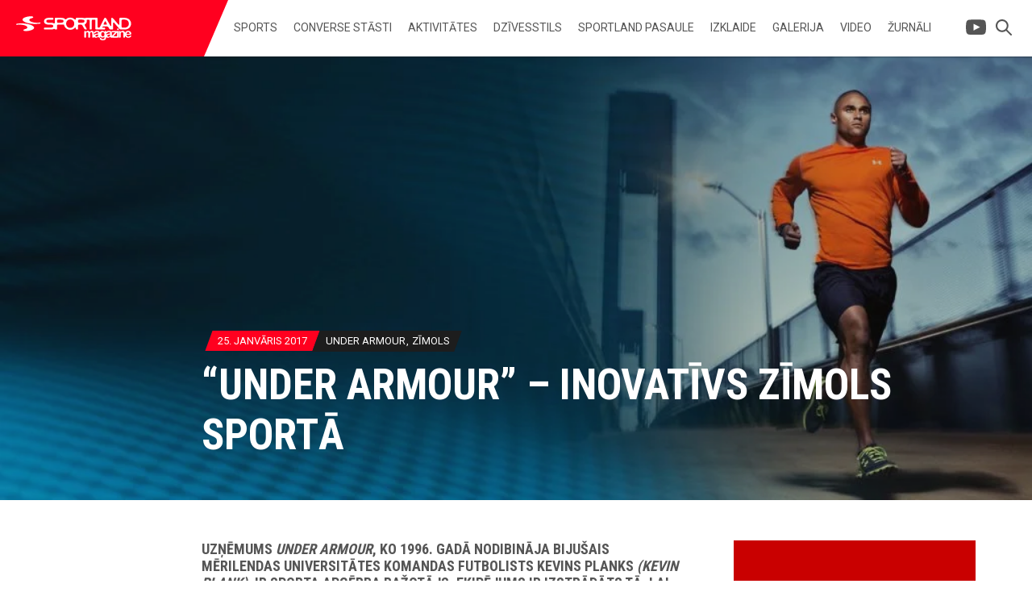

--- FILE ---
content_type: text/html; charset=UTF-8
request_url: https://sportland.lv/magazine/under-armour-inovativs-zimols-sporta/
body_size: 16144
content:
<!DOCTYPE html>
<html lang="lv-LV" class="no-js">
<head>
	<meta charset="UTF-8">
	<meta name="viewport" content="width=device-width, initial-scale=1">

	<link rel="apple-touch-icon" sizes="180x180" href="https://sportland.lv/magazine/wp-content/themes/sportland-magazine-lv-wordpress-theme/images/favicon/apple-touch-icon.png?v=20170407">
	<link rel="icon" type="image/png" href="https://sportland.lv/magazine/wp-content/themes/sportland-magazine-lv-wordpress-theme/images/favicon/favicon-32x32.png?v=20170407" sizes="32x32">
	<link rel="icon" type="image/png" href="https://sportland.lv/magazine/wp-content/themes/sportland-magazine-lv-wordpress-theme/images/favicon/favicon-16x16.png?v=20170407" sizes="16x16">
	<link rel="manifest" href="https://sportland.lv/magazine/wp-content/themes/sportland-magazine-lv-wordpress-theme/images/favicon/manifest.json?v=20170407">
	<link rel="mask-icon" href="https://sportland.lv/magazine/wp-content/themes/sportland-magazine-lv-wordpress-theme/images/favicon/safari-pinned-tab.svg?v=20170407" color="#ff001f">
	<link rel="shortcut icon" href="https://sportland.lv/magazine/wp-content/themes/sportland-magazine-lv-wordpress-theme/images/favicon/favicon.ico?v=20170407">
	<meta name="apple-mobile-web-app-title" content="Sportland Magazine">
	<meta name="application-name" content="Sportland Magazine">
	<meta name="msapplication-config" content="https://sportland.lv/magazine/wp-content/themes/sportland-magazine-lv-wordpress-theme/images/favicon/browserconfig.xml?v=20170407">
	<meta name="theme-color" content="#ffffff">

	<script>(function(html){html.className = html.className.replace(/\bno-js\b/,'js')})(document.documentElement);</script>
<title>“Under Armour” - inovatīvs zīmols sportā | Sportland Magazine</title>

<!-- Google Tag Manager for WordPress by gtm4wp.com -->
<script data-cfasync="false" data-pagespeed-no-defer>
	var gtm4wp_datalayer_name = "dataLayer";
	var dataLayer = dataLayer || [];
</script>
<!-- End Google Tag Manager for WordPress by gtm4wp.com -->
<!-- The SEO Framework by Sybre Waaijer -->
<link rel="canonical" href="https://sportland.lv/magazine/under-armour-inovativs-zimols-sporta/" />
<meta name="description" content="Mūsdienās Under Armour ir viens no vadošajiem sporta apģērbu, apavu, ekipējuma un elektroniskā fitnesa aprīkojuma ražotājs, tirgotājs un izplatītājs." />
<meta property="og:type" content="article" />
<meta property="og:locale" content="lv_LV" />
<meta property="og:site_name" content="Sportland Magazine" />
<meta property="og:title" content="“Under Armour” - inovatīvs zīmols sportā | Sportland Magazine" />
<meta property="og:description" content="Mūsdienās Under Armour ir viens no vadošajiem sporta apģērbu, apavu, ekipējuma un elektroniskā fitnesa aprīkojuma ražotājs, tirgotājs un izplatītājs. Uzņēmums piedāvā jaunāko tehnoloģiju produktus…" />
<meta property="og:url" content="https://sportland.lv/magazine/under-armour-inovativs-zimols-sporta/" />
<meta property="og:image" content="https://sportland.lv/magazine/wp-content/uploads/2017/01/lander_speedform_primary_100114.jpg" />
<meta property="og:image:width" content="1600" />
<meta property="og:image:height" content="755" />
<meta property="article:published_time" content="2017-01-25T12:27:07+00:00" />
<meta property="article:modified_time" content="2017-02-05T12:25:19+00:00" />
<meta name="twitter:card" content="summary_large_image" />
<meta name="twitter:title" content="“Under Armour” - inovatīvs zīmols sportā | Sportland Magazine" />
<meta name="twitter:description" content="Mūsdienās Under Armour ir viens no vadošajiem sporta apģērbu, apavu, ekipējuma un elektroniskā fitnesa aprīkojuma ražotājs, tirgotājs un izplatītājs. Uzņēmums piedāvā jaunāko tehnoloģiju produktus…" />
<meta name="twitter:image" content="https://sportland.lv/magazine/wp-content/uploads/2017/01/lander_speedform_primary_100114.jpg" />
<script type="application/ld+json">{"@context":"https://schema.org","@graph":[{"@type":"WebSite","@id":"https://sportland.lv/magazine/#/schema/WebSite","url":"https://sportland.lv/magazine/","name":"Sportland Magazine","description":"Elektroniskais žurnāls","inLanguage":"lv-LV","potentialAction":{"@type":"SearchAction","target":{"@type":"EntryPoint","urlTemplate":"https://sportland.lv/magazine/search/{search_term_string}/"},"query-input":"required name=search_term_string"},"publisher":{"@type":"Organization","@id":"https://sportland.lv/magazine/#/schema/Organization","name":"Sportland Magazine","url":"https://sportland.lv/magazine/"}},{"@type":"WebPage","@id":"https://sportland.lv/magazine/under-armour-inovativs-zimols-sporta/","url":"https://sportland.lv/magazine/under-armour-inovativs-zimols-sporta/","name":"“Under Armour” - inovatīvs zīmols sportā | Sportland Magazine","description":"Mūsdienās Under Armour ir viens no vadošajiem sporta apģērbu, apavu, ekipējuma un elektroniskā fitnesa aprīkojuma ražotājs, tirgotājs un izplatītājs.","inLanguage":"lv-LV","isPartOf":{"@id":"https://sportland.lv/magazine/#/schema/WebSite"},"breadcrumb":{"@type":"BreadcrumbList","@id":"https://sportland.lv/magazine/#/schema/BreadcrumbList","itemListElement":[{"@type":"ListItem","position":1,"item":"https://sportland.lv/magazine/","name":"Sportland Magazine"},{"@type":"ListItem","position":2,"item":"https://sportland.lv/magazine/under-armour/","name":"Kategorija: Under Armour"},{"@type":"ListItem","position":3,"name":"“Under Armour” - inovatīvs zīmols sportā"}]},"potentialAction":{"@type":"ReadAction","target":"https://sportland.lv/magazine/under-armour-inovativs-zimols-sporta/"},"datePublished":"2017-01-25T12:27:07+00:00","dateModified":"2017-02-05T12:25:19+00:00","author":{"@type":"Person","@id":"https://sportland.lv/magazine/#/schema/Person/3a712e7858ae92df016f9c95cb70b0bc","name":"Sportland"}}]}</script>
<!-- / The SEO Framework by Sybre Waaijer | 3.65ms meta | 0.11ms boot -->

<link rel='dns-prefetch' href='//sportland.lv' />
<link rel='dns-prefetch' href='//fonts.googleapis.com' />
<link rel="alternate" type="application/rss+xml" title="Sportland Magazine&raquo; Plūsma" href="https://sportland.lv/magazine/feed/" />
<link rel="alternate" type="application/rss+xml" title="Komentāru plūsma" href="https://sportland.lv/magazine/comments/feed/" />
<link rel="alternate" type="application/rss+xml" title="Sportland Magazine &raquo; &#8220;Under Armour&#8221; &#8211; inovatīvs zīmols sportā plūsma" href="https://sportland.lv/magazine/under-armour-inovativs-zimols-sporta/feed/" />
<link rel="alternate" title="oEmbed (JSON)" type="application/json+oembed" href="https://sportland.lv/magazine/wp-json/oembed/1.0/embed?url=https%3A%2F%2Fsportland.lv%2Fmagazine%2Funder-armour-inovativs-zimols-sporta%2F" />
<link rel="alternate" title="oEmbed (XML)" type="text/xml+oembed" href="https://sportland.lv/magazine/wp-json/oembed/1.0/embed?url=https%3A%2F%2Fsportland.lv%2Fmagazine%2Funder-armour-inovativs-zimols-sporta%2F&#038;format=xml" />
<style id='wp-img-auto-sizes-contain-inline-css' type='text/css'>
img:is([sizes=auto i],[sizes^="auto," i]){contain-intrinsic-size:3000px 1500px}
/*# sourceURL=wp-img-auto-sizes-contain-inline-css */
</style>
<link rel='stylesheet' id='twb-open-sans-css' href='https://fonts.googleapis.com/css?family=Open+Sans%3A300%2C400%2C500%2C600%2C700%2C800&#038;display=swap&#038;ver=6.9' type='text/css' media='all' />
<link rel='stylesheet' id='twbbwg-global-css' href='https://sportland.lv/magazine/wp-content/plugins/photo-gallery/booster/assets/css/global.css?ver=1.0.0' type='text/css' media='all' />
<style id='wp-emoji-styles-inline-css' type='text/css'>

	img.wp-smiley, img.emoji {
		display: inline !important;
		border: none !important;
		box-shadow: none !important;
		height: 1em !important;
		width: 1em !important;
		margin: 0 0.07em !important;
		vertical-align: -0.1em !important;
		background: none !important;
		padding: 0 !important;
	}
/*# sourceURL=wp-emoji-styles-inline-css */
</style>
<style id='wp-block-library-inline-css' type='text/css'>
:root{--wp-block-synced-color:#7a00df;--wp-block-synced-color--rgb:122,0,223;--wp-bound-block-color:var(--wp-block-synced-color);--wp-editor-canvas-background:#ddd;--wp-admin-theme-color:#007cba;--wp-admin-theme-color--rgb:0,124,186;--wp-admin-theme-color-darker-10:#006ba1;--wp-admin-theme-color-darker-10--rgb:0,107,160.5;--wp-admin-theme-color-darker-20:#005a87;--wp-admin-theme-color-darker-20--rgb:0,90,135;--wp-admin-border-width-focus:2px}@media (min-resolution:192dpi){:root{--wp-admin-border-width-focus:1.5px}}.wp-element-button{cursor:pointer}:root .has-very-light-gray-background-color{background-color:#eee}:root .has-very-dark-gray-background-color{background-color:#313131}:root .has-very-light-gray-color{color:#eee}:root .has-very-dark-gray-color{color:#313131}:root .has-vivid-green-cyan-to-vivid-cyan-blue-gradient-background{background:linear-gradient(135deg,#00d084,#0693e3)}:root .has-purple-crush-gradient-background{background:linear-gradient(135deg,#34e2e4,#4721fb 50%,#ab1dfe)}:root .has-hazy-dawn-gradient-background{background:linear-gradient(135deg,#faaca8,#dad0ec)}:root .has-subdued-olive-gradient-background{background:linear-gradient(135deg,#fafae1,#67a671)}:root .has-atomic-cream-gradient-background{background:linear-gradient(135deg,#fdd79a,#004a59)}:root .has-nightshade-gradient-background{background:linear-gradient(135deg,#330968,#31cdcf)}:root .has-midnight-gradient-background{background:linear-gradient(135deg,#020381,#2874fc)}:root{--wp--preset--font-size--normal:16px;--wp--preset--font-size--huge:42px}.has-regular-font-size{font-size:1em}.has-larger-font-size{font-size:2.625em}.has-normal-font-size{font-size:var(--wp--preset--font-size--normal)}.has-huge-font-size{font-size:var(--wp--preset--font-size--huge)}.has-text-align-center{text-align:center}.has-text-align-left{text-align:left}.has-text-align-right{text-align:right}.has-fit-text{white-space:nowrap!important}#end-resizable-editor-section{display:none}.aligncenter{clear:both}.items-justified-left{justify-content:flex-start}.items-justified-center{justify-content:center}.items-justified-right{justify-content:flex-end}.items-justified-space-between{justify-content:space-between}.screen-reader-text{border:0;clip-path:inset(50%);height:1px;margin:-1px;overflow:hidden;padding:0;position:absolute;width:1px;word-wrap:normal!important}.screen-reader-text:focus{background-color:#ddd;clip-path:none;color:#444;display:block;font-size:1em;height:auto;left:5px;line-height:normal;padding:15px 23px 14px;text-decoration:none;top:5px;width:auto;z-index:100000}html :where(.has-border-color){border-style:solid}html :where([style*=border-top-color]){border-top-style:solid}html :where([style*=border-right-color]){border-right-style:solid}html :where([style*=border-bottom-color]){border-bottom-style:solid}html :where([style*=border-left-color]){border-left-style:solid}html :where([style*=border-width]){border-style:solid}html :where([style*=border-top-width]){border-top-style:solid}html :where([style*=border-right-width]){border-right-style:solid}html :where([style*=border-bottom-width]){border-bottom-style:solid}html :where([style*=border-left-width]){border-left-style:solid}html :where(img[class*=wp-image-]){height:auto;max-width:100%}:where(figure){margin:0 0 1em}html :where(.is-position-sticky){--wp-admin--admin-bar--position-offset:var(--wp-admin--admin-bar--height,0px)}@media screen and (max-width:600px){html :where(.is-position-sticky){--wp-admin--admin-bar--position-offset:0px}}

/*# sourceURL=wp-block-library-inline-css */
</style><style id='global-styles-inline-css' type='text/css'>
:root{--wp--preset--aspect-ratio--square: 1;--wp--preset--aspect-ratio--4-3: 4/3;--wp--preset--aspect-ratio--3-4: 3/4;--wp--preset--aspect-ratio--3-2: 3/2;--wp--preset--aspect-ratio--2-3: 2/3;--wp--preset--aspect-ratio--16-9: 16/9;--wp--preset--aspect-ratio--9-16: 9/16;--wp--preset--color--black: #000000;--wp--preset--color--cyan-bluish-gray: #abb8c3;--wp--preset--color--white: #ffffff;--wp--preset--color--pale-pink: #f78da7;--wp--preset--color--vivid-red: #cf2e2e;--wp--preset--color--luminous-vivid-orange: #ff6900;--wp--preset--color--luminous-vivid-amber: #fcb900;--wp--preset--color--light-green-cyan: #7bdcb5;--wp--preset--color--vivid-green-cyan: #00d084;--wp--preset--color--pale-cyan-blue: #8ed1fc;--wp--preset--color--vivid-cyan-blue: #0693e3;--wp--preset--color--vivid-purple: #9b51e0;--wp--preset--gradient--vivid-cyan-blue-to-vivid-purple: linear-gradient(135deg,rgb(6,147,227) 0%,rgb(155,81,224) 100%);--wp--preset--gradient--light-green-cyan-to-vivid-green-cyan: linear-gradient(135deg,rgb(122,220,180) 0%,rgb(0,208,130) 100%);--wp--preset--gradient--luminous-vivid-amber-to-luminous-vivid-orange: linear-gradient(135deg,rgb(252,185,0) 0%,rgb(255,105,0) 100%);--wp--preset--gradient--luminous-vivid-orange-to-vivid-red: linear-gradient(135deg,rgb(255,105,0) 0%,rgb(207,46,46) 100%);--wp--preset--gradient--very-light-gray-to-cyan-bluish-gray: linear-gradient(135deg,rgb(238,238,238) 0%,rgb(169,184,195) 100%);--wp--preset--gradient--cool-to-warm-spectrum: linear-gradient(135deg,rgb(74,234,220) 0%,rgb(151,120,209) 20%,rgb(207,42,186) 40%,rgb(238,44,130) 60%,rgb(251,105,98) 80%,rgb(254,248,76) 100%);--wp--preset--gradient--blush-light-purple: linear-gradient(135deg,rgb(255,206,236) 0%,rgb(152,150,240) 100%);--wp--preset--gradient--blush-bordeaux: linear-gradient(135deg,rgb(254,205,165) 0%,rgb(254,45,45) 50%,rgb(107,0,62) 100%);--wp--preset--gradient--luminous-dusk: linear-gradient(135deg,rgb(255,203,112) 0%,rgb(199,81,192) 50%,rgb(65,88,208) 100%);--wp--preset--gradient--pale-ocean: linear-gradient(135deg,rgb(255,245,203) 0%,rgb(182,227,212) 50%,rgb(51,167,181) 100%);--wp--preset--gradient--electric-grass: linear-gradient(135deg,rgb(202,248,128) 0%,rgb(113,206,126) 100%);--wp--preset--gradient--midnight: linear-gradient(135deg,rgb(2,3,129) 0%,rgb(40,116,252) 100%);--wp--preset--font-size--small: 13px;--wp--preset--font-size--medium: 20px;--wp--preset--font-size--large: 36px;--wp--preset--font-size--x-large: 42px;--wp--preset--spacing--20: 0.44rem;--wp--preset--spacing--30: 0.67rem;--wp--preset--spacing--40: 1rem;--wp--preset--spacing--50: 1.5rem;--wp--preset--spacing--60: 2.25rem;--wp--preset--spacing--70: 3.38rem;--wp--preset--spacing--80: 5.06rem;--wp--preset--shadow--natural: 6px 6px 9px rgba(0, 0, 0, 0.2);--wp--preset--shadow--deep: 12px 12px 50px rgba(0, 0, 0, 0.4);--wp--preset--shadow--sharp: 6px 6px 0px rgba(0, 0, 0, 0.2);--wp--preset--shadow--outlined: 6px 6px 0px -3px rgb(255, 255, 255), 6px 6px rgb(0, 0, 0);--wp--preset--shadow--crisp: 6px 6px 0px rgb(0, 0, 0);}:where(.is-layout-flex){gap: 0.5em;}:where(.is-layout-grid){gap: 0.5em;}body .is-layout-flex{display: flex;}.is-layout-flex{flex-wrap: wrap;align-items: center;}.is-layout-flex > :is(*, div){margin: 0;}body .is-layout-grid{display: grid;}.is-layout-grid > :is(*, div){margin: 0;}:where(.wp-block-columns.is-layout-flex){gap: 2em;}:where(.wp-block-columns.is-layout-grid){gap: 2em;}:where(.wp-block-post-template.is-layout-flex){gap: 1.25em;}:where(.wp-block-post-template.is-layout-grid){gap: 1.25em;}.has-black-color{color: var(--wp--preset--color--black) !important;}.has-cyan-bluish-gray-color{color: var(--wp--preset--color--cyan-bluish-gray) !important;}.has-white-color{color: var(--wp--preset--color--white) !important;}.has-pale-pink-color{color: var(--wp--preset--color--pale-pink) !important;}.has-vivid-red-color{color: var(--wp--preset--color--vivid-red) !important;}.has-luminous-vivid-orange-color{color: var(--wp--preset--color--luminous-vivid-orange) !important;}.has-luminous-vivid-amber-color{color: var(--wp--preset--color--luminous-vivid-amber) !important;}.has-light-green-cyan-color{color: var(--wp--preset--color--light-green-cyan) !important;}.has-vivid-green-cyan-color{color: var(--wp--preset--color--vivid-green-cyan) !important;}.has-pale-cyan-blue-color{color: var(--wp--preset--color--pale-cyan-blue) !important;}.has-vivid-cyan-blue-color{color: var(--wp--preset--color--vivid-cyan-blue) !important;}.has-vivid-purple-color{color: var(--wp--preset--color--vivid-purple) !important;}.has-black-background-color{background-color: var(--wp--preset--color--black) !important;}.has-cyan-bluish-gray-background-color{background-color: var(--wp--preset--color--cyan-bluish-gray) !important;}.has-white-background-color{background-color: var(--wp--preset--color--white) !important;}.has-pale-pink-background-color{background-color: var(--wp--preset--color--pale-pink) !important;}.has-vivid-red-background-color{background-color: var(--wp--preset--color--vivid-red) !important;}.has-luminous-vivid-orange-background-color{background-color: var(--wp--preset--color--luminous-vivid-orange) !important;}.has-luminous-vivid-amber-background-color{background-color: var(--wp--preset--color--luminous-vivid-amber) !important;}.has-light-green-cyan-background-color{background-color: var(--wp--preset--color--light-green-cyan) !important;}.has-vivid-green-cyan-background-color{background-color: var(--wp--preset--color--vivid-green-cyan) !important;}.has-pale-cyan-blue-background-color{background-color: var(--wp--preset--color--pale-cyan-blue) !important;}.has-vivid-cyan-blue-background-color{background-color: var(--wp--preset--color--vivid-cyan-blue) !important;}.has-vivid-purple-background-color{background-color: var(--wp--preset--color--vivid-purple) !important;}.has-black-border-color{border-color: var(--wp--preset--color--black) !important;}.has-cyan-bluish-gray-border-color{border-color: var(--wp--preset--color--cyan-bluish-gray) !important;}.has-white-border-color{border-color: var(--wp--preset--color--white) !important;}.has-pale-pink-border-color{border-color: var(--wp--preset--color--pale-pink) !important;}.has-vivid-red-border-color{border-color: var(--wp--preset--color--vivid-red) !important;}.has-luminous-vivid-orange-border-color{border-color: var(--wp--preset--color--luminous-vivid-orange) !important;}.has-luminous-vivid-amber-border-color{border-color: var(--wp--preset--color--luminous-vivid-amber) !important;}.has-light-green-cyan-border-color{border-color: var(--wp--preset--color--light-green-cyan) !important;}.has-vivid-green-cyan-border-color{border-color: var(--wp--preset--color--vivid-green-cyan) !important;}.has-pale-cyan-blue-border-color{border-color: var(--wp--preset--color--pale-cyan-blue) !important;}.has-vivid-cyan-blue-border-color{border-color: var(--wp--preset--color--vivid-cyan-blue) !important;}.has-vivid-purple-border-color{border-color: var(--wp--preset--color--vivid-purple) !important;}.has-vivid-cyan-blue-to-vivid-purple-gradient-background{background: var(--wp--preset--gradient--vivid-cyan-blue-to-vivid-purple) !important;}.has-light-green-cyan-to-vivid-green-cyan-gradient-background{background: var(--wp--preset--gradient--light-green-cyan-to-vivid-green-cyan) !important;}.has-luminous-vivid-amber-to-luminous-vivid-orange-gradient-background{background: var(--wp--preset--gradient--luminous-vivid-amber-to-luminous-vivid-orange) !important;}.has-luminous-vivid-orange-to-vivid-red-gradient-background{background: var(--wp--preset--gradient--luminous-vivid-orange-to-vivid-red) !important;}.has-very-light-gray-to-cyan-bluish-gray-gradient-background{background: var(--wp--preset--gradient--very-light-gray-to-cyan-bluish-gray) !important;}.has-cool-to-warm-spectrum-gradient-background{background: var(--wp--preset--gradient--cool-to-warm-spectrum) !important;}.has-blush-light-purple-gradient-background{background: var(--wp--preset--gradient--blush-light-purple) !important;}.has-blush-bordeaux-gradient-background{background: var(--wp--preset--gradient--blush-bordeaux) !important;}.has-luminous-dusk-gradient-background{background: var(--wp--preset--gradient--luminous-dusk) !important;}.has-pale-ocean-gradient-background{background: var(--wp--preset--gradient--pale-ocean) !important;}.has-electric-grass-gradient-background{background: var(--wp--preset--gradient--electric-grass) !important;}.has-midnight-gradient-background{background: var(--wp--preset--gradient--midnight) !important;}.has-small-font-size{font-size: var(--wp--preset--font-size--small) !important;}.has-medium-font-size{font-size: var(--wp--preset--font-size--medium) !important;}.has-large-font-size{font-size: var(--wp--preset--font-size--large) !important;}.has-x-large-font-size{font-size: var(--wp--preset--font-size--x-large) !important;}
/*# sourceURL=global-styles-inline-css */
</style>

<style id='classic-theme-styles-inline-css' type='text/css'>
/*! This file is auto-generated */
.wp-block-button__link{color:#fff;background-color:#32373c;border-radius:9999px;box-shadow:none;text-decoration:none;padding:calc(.667em + 2px) calc(1.333em + 2px);font-size:1.125em}.wp-block-file__button{background:#32373c;color:#fff;text-decoration:none}
/*# sourceURL=/wp-includes/css/classic-themes.min.css */
</style>
<link rel='stylesheet' id='bwg_fonts-css' href='https://sportland.lv/magazine/wp-content/plugins/photo-gallery/css/bwg-fonts/fonts.css?ver=0.0.1' type='text/css' media='all' />
<link rel='stylesheet' id='sumoselect-css' href='https://sportland.lv/magazine/wp-content/plugins/photo-gallery/css/sumoselect.min.css?ver=3.4.6' type='text/css' media='all' />
<link rel='stylesheet' id='mCustomScrollbar-css' href='https://sportland.lv/magazine/wp-content/plugins/photo-gallery/css/jquery.mCustomScrollbar.min.css?ver=3.1.5' type='text/css' media='all' />
<link rel='stylesheet' id='bwg_frontend-css' href='https://sportland.lv/magazine/wp-content/plugins/photo-gallery/css/styles.min.css?ver=1.8.35' type='text/css' media='all' />
<link rel='stylesheet' id='google-fonts-css' href='//fonts.googleapis.com/css?family=Roboto+Condensed:700|Roboto:400,400i,700&#038;subset=latin-ext' type='text/css' media='screen' />
<link rel='stylesheet' id='spomag-style-css' href='https://sportland.lv/magazine/wp-content/themes/sportland-magazine-lv-wordpress-theme/styles/css/global.css?ver=1634627105' type='text/css' media='screen' />
<script type="text/javascript" src="https://sportland.lv/magazine/wp-includes/js/jquery/jquery.min.js?ver=3.7.1" id="jquery-core-js"></script>
<script type="text/javascript" src="https://sportland.lv/magazine/wp-includes/js/jquery/jquery-migrate.min.js?ver=3.4.1" id="jquery-migrate-js"></script>
<script type="text/javascript" src="https://sportland.lv/magazine/wp-content/plugins/photo-gallery/booster/assets/js/circle-progress.js?ver=1.2.2" id="twbbwg-circle-js"></script>
<script type="text/javascript" id="twbbwg-global-js-extra">
/* <![CDATA[ */
var twb = {"nonce":"6cc20e9a51","ajax_url":"https://sportland.lv/magazine/wp-admin/admin-ajax.php","plugin_url":"https://sportland.lv/magazine/wp-content/plugins/photo-gallery/booster","href":"https://sportland.lv/magazine/wp-admin/admin.php?page=twbbwg_photo-gallery"};
var twb = {"nonce":"6cc20e9a51","ajax_url":"https://sportland.lv/magazine/wp-admin/admin-ajax.php","plugin_url":"https://sportland.lv/magazine/wp-content/plugins/photo-gallery/booster","href":"https://sportland.lv/magazine/wp-admin/admin.php?page=twbbwg_photo-gallery"};
//# sourceURL=twbbwg-global-js-extra
/* ]]> */
</script>
<script type="text/javascript" src="https://sportland.lv/magazine/wp-content/plugins/photo-gallery/booster/assets/js/global.js?ver=1.0.0" id="twbbwg-global-js"></script>
<script type="text/javascript" src="https://sportland.lv/magazine/wp-content/plugins/photo-gallery/js/jquery.lazy.min.js?ver=1.8.35" id="bwg_lazyload-js"></script>
<script type="text/javascript" src="https://sportland.lv/magazine/wp-content/plugins/photo-gallery/js/jquery.sumoselect.min.js?ver=3.4.6" id="sumoselect-js"></script>
<script type="text/javascript" src="https://sportland.lv/magazine/wp-content/plugins/photo-gallery/js/tocca.min.js?ver=2.0.9" id="bwg_mobile-js"></script>
<script type="text/javascript" src="https://sportland.lv/magazine/wp-content/plugins/photo-gallery/js/jquery.mCustomScrollbar.concat.min.js?ver=3.1.5" id="mCustomScrollbar-js"></script>
<script type="text/javascript" src="https://sportland.lv/magazine/wp-content/plugins/photo-gallery/js/jquery.fullscreen.min.js?ver=0.6.0" id="jquery-fullscreen-js"></script>
<script type="text/javascript" id="bwg_frontend-js-extra">
/* <![CDATA[ */
var bwg_objectsL10n = {"bwg_field_required":"field is required.","bwg_mail_validation":"This is not a valid email address.","bwg_search_result":"There are no images matching your search.","bwg_select_tag":"Select Tag","bwg_order_by":"Order By","bwg_search":"Search","bwg_show_ecommerce":"Show Ecommerce","bwg_hide_ecommerce":"Hide Ecommerce","bwg_show_comments":"Show Comments","bwg_hide_comments":"Hide Comments","bwg_restore":"Restore","bwg_maximize":"Maximize","bwg_fullscreen":"Fullscreen","bwg_exit_fullscreen":"Exit Fullscreen","bwg_search_tag":"SEARCH...","bwg_tag_no_match":"No tags found","bwg_all_tags_selected":"All tags selected","bwg_tags_selected":"tags selected","play":"Play","pause":"Pause","is_pro":"","bwg_play":"Play","bwg_pause":"Pause","bwg_hide_info":"Hide info","bwg_show_info":"Show info","bwg_hide_rating":"Hide rating","bwg_show_rating":"Show rating","ok":"Ok","cancel":"Cancel","select_all":"Select all","lazy_load":"1","lazy_loader":"https://sportland.lv/magazine/wp-content/plugins/photo-gallery/images/ajax_loader.png","front_ajax":"0","bwg_tag_see_all":"see all tags","bwg_tag_see_less":"see less tags"};
//# sourceURL=bwg_frontend-js-extra
/* ]]> */
</script>
<script type="text/javascript" src="https://sportland.lv/magazine/wp-content/plugins/photo-gallery/js/scripts.min.js?ver=1.8.35" id="bwg_frontend-js"></script>
<link rel="https://api.w.org/" href="https://sportland.lv/magazine/wp-json/" /><link rel="alternate" title="JSON" type="application/json" href="https://sportland.lv/magazine/wp-json/wp/v2/posts/14780" /><link rel="EditURI" type="application/rsd+xml" title="RSD" href="https://sportland.lv/magazine/xmlrpc.php?rsd" />

		<!-- GA Google Analytics @ https://m0n.co/ga -->
		<script>
			(function(i,s,o,g,r,a,m){i['GoogleAnalyticsObject']=r;i[r]=i[r]||function(){
			(i[r].q=i[r].q||[]).push(arguments)},i[r].l=1*new Date();a=s.createElement(o),
			m=s.getElementsByTagName(o)[0];a.async=1;a.src=g;m.parentNode.insertBefore(a,m)
			})(window,document,'script','https://www.google-analytics.com/analytics.js','ga');
			ga('create', 'UA-29418785-7', 'auto');
			ga('set', 'anonymizeIp', true);
			ga('send', 'pageview');
		</script>

	
<!-- Google Tag Manager for WordPress by gtm4wp.com -->
<!-- GTM Container placement set to automatic -->
<script data-cfasync="false" data-pagespeed-no-defer>
	var dataLayer_content = {"pagePostType":"post","pagePostType2":"single-post","pageCategory":["under-armour","zimols"],"pageAttributes":["apavi","apgerbs","fitness","ritenbrauksana","skriesana","treneris","trenini","trenins","vasara-2015","vieglatletika"],"pagePostAuthor":"Sportland"};
	dataLayer.push( dataLayer_content );
</script>
<script data-cfasync="false" data-pagespeed-no-defer>
(function(w,d,s,l,i){w[l]=w[l]||[];w[l].push({'gtm.start':
new Date().getTime(),event:'gtm.js'});var f=d.getElementsByTagName(s)[0],
j=d.createElement(s),dl=l!='dataLayer'?'&l='+l:'';j.async=true;j.src=
'//www.googletagmanager.com/gtm.js?id='+i+dl;f.parentNode.insertBefore(j,f);
})(window,document,'script','dataLayer','GTM-T6FT5ZV');
</script>
<!-- End Google Tag Manager for WordPress by gtm4wp.com -->		<style type="text/css" id="wp-custom-css">
			div > div.o-layout__main > article > div > h2, div > div.o-layout__main > article > div > h3 {
    font-size: 20px;
    text-transform: none;
    color: #555555;
}		</style>
		</head>
<body class="wp-singular post-template-default single single-post postid-14780 single-format-standard wp-theme-sportland-magazine-lv-wordpress-theme">




<header class="c-header">

	
	<div class="o-wrap">
		<div class="c-header__logo">
			<a href="https://sportland.lv/magazine">
				<img src="https://sportland.lv/magazine/wp-content/themes/sportland-magazine-lv-wordpress-theme/images/logo.svg">
			</a>
		</div>

		<button class="c-button c-button--menu js-trigger-menu">Navigācija</button>

		<nav class="c-nav"><ul id="menu-main-navigation-menu" class="menu"><li id="menu-item-937" class="menu-item menu-item-type-taxonomy menu-item-object-category menu-item-has-children menu-item-937"><a href="https://sportland.lv/magazine/sports/">Sports</a>
<ul class="sub-menu">
	<li id="menu-item-5261" class="menu-item menu-item-type-taxonomy menu-item-object-post_tag menu-item-5261"><a href="https://sportland.lv/magazine/skriesana/">Skriešana</a></li>
	<li id="menu-item-1284" class="menu-item menu-item-type-taxonomy menu-item-object-post_tag menu-item-1284"><a href="https://sportland.lv/magazine/futbols/">Futbols</a></li>
	<li id="menu-item-3780" class="menu-item menu-item-type-taxonomy menu-item-object-post_tag menu-item-3780"><a href="https://sportland.lv/magazine/fitness/">Fitness</a></li>
	<li id="menu-item-1285" class="menu-item menu-item-type-taxonomy menu-item-object-post_tag menu-item-1285"><a href="https://sportland.lv/magazine/basketbols/">Basketbols</a></li>
	<li id="menu-item-1286" class="menu-item menu-item-type-taxonomy menu-item-object-post_tag menu-item-1286"><a href="https://sportland.lv/magazine/velosports/">Velosports</a></li>
	<li id="menu-item-15048" class="menu-item menu-item-type-taxonomy menu-item-object-category menu-item-15048"><a href="https://sportland.lv/magazine/motorsports/">Motorsports</a></li>
	<li id="menu-item-3674" class="menu-item menu-item-type-taxonomy menu-item-object-post_tag menu-item-3674"><a href="https://sportland.lv/magazine/sleposana/">Ziemas sports</a></li>
	<li id="menu-item-15049" class="menu-item menu-item-type-taxonomy menu-item-object-category menu-item-15049"><a href="https://sportland.lv/magazine/teniss/">Teniss</a></li>
	<li id="menu-item-5295" class="menu-item menu-item-type-taxonomy menu-item-object-category menu-item-5295"><a href="https://sportland.lv/magazine/citi/">CITI</a></li>
</ul>
</li>
<li id="menu-item-27113" class="menu-item menu-item-type-post_type menu-item-object-post menu-item-27113"><a href="https://sportland.lv/magazine/converse-stasti/">Converse stāsti</a></li>
<li id="menu-item-939" class="menu-item menu-item-type-taxonomy menu-item-object-category menu-item-has-children menu-item-939"><a href="https://sportland.lv/magazine/notikumi-un-kampanas/">Aktivitātes</a>
<ul class="sub-menu">
	<li id="menu-item-26198" class="menu-item menu-item-type-post_type menu-item-object-post menu-item-26198"><a href="https://sportland.lv/magazine/ready-to-go/">Ready to go</a></li>
	<li id="menu-item-15045" class="menu-item menu-item-type-taxonomy menu-item-object-post_tag menu-item-15045"><a href="https://sportland.lv/magazine/aktiva-atputa/">Aktīva atpūta</a></li>
	<li id="menu-item-15065" class="menu-item menu-item-type-taxonomy menu-item-object-category menu-item-15065"><a href="https://sportland.lv/magazine/sieviesu-skrejiens/">Sieviešu Skrējiens</a></li>
	<li id="menu-item-11878" class="menu-item menu-item-type-taxonomy menu-item-object-category menu-item-11878"><a href="https://sportland.lv/magazine/we-run-riga/">We Run Riga</a></li>
	<li id="menu-item-14769" class="menu-item menu-item-type-taxonomy menu-item-object-category menu-item-14769"><a href="https://sportland.lv/magazine/ntc-day/">Nike Training Day</a></li>
</ul>
</li>
<li id="menu-item-15038" class="menu-item menu-item-type-taxonomy menu-item-object-category menu-item-has-children menu-item-15038"><a href="https://sportland.lv/magazine/dzivesstils/">Dzīvesstils</a>
<ul class="sub-menu">
	<li id="menu-item-15039" class="menu-item menu-item-type-taxonomy menu-item-object-post_tag menu-item-15039"><a href="https://sportland.lv/magazine/dzivesstils/">Dzīvesstils</a></li>
	<li id="menu-item-15042" class="menu-item menu-item-type-taxonomy menu-item-object-category current-post-ancestor current-menu-parent current-post-parent menu-item-15042"><a href="https://sportland.lv/magazine/zimols/">Zīmols</a></li>
	<li id="menu-item-3781" class="menu-item menu-item-type-taxonomy menu-item-object-post_tag menu-item-3781"><a href="https://sportland.lv/magazine/apgerbs/">Apģērbs</a></li>
	<li id="menu-item-2071" class="menu-item menu-item-type-taxonomy menu-item-object-post_tag menu-item-2071"><a href="https://sportland.lv/magazine/uzturs/">Uzturs</a></li>
</ul>
</li>
<li id="menu-item-935" class="menu-item menu-item-type-taxonomy menu-item-object-category menu-item-has-children menu-item-935"><a href="https://sportland.lv/magazine/veikali/">Sportland pasaule</a>
<ul class="sub-menu">
	<li id="menu-item-1943" class="menu-item menu-item-type-taxonomy menu-item-object-category menu-item-1943"><a href="https://sportland.lv/magazine/kampanas/">Kampaņas</a></li>
	<li id="menu-item-1299" class="menu-item menu-item-type-taxonomy menu-item-object-post_tag menu-item-1299"><a href="https://sportland.lv/magazine/darbinieki/">Darbinieki</a></li>
	<li id="menu-item-1298" class="menu-item menu-item-type-taxonomy menu-item-object-post_tag menu-item-1298"><a href="https://sportland.lv/magazine/adreses/">Veikalu adreses</a></li>
</ul>
</li>
<li id="menu-item-936" class="menu-item menu-item-type-taxonomy menu-item-object-category menu-item-has-children menu-item-936"><a href="https://sportland.lv/magazine/slavenibas/">Izklaide</a>
<ul class="sub-menu">
	<li id="menu-item-1278" class="menu-item menu-item-type-taxonomy menu-item-object-post_tag menu-item-1278"><a href="https://sportland.lv/magazine/liela-intervija/">Lielā intervija</a></li>
	<li id="menu-item-15043" class="menu-item menu-item-type-taxonomy menu-item-object-category menu-item-15043"><a href="https://sportland.lv/magazine/slavenibas/">Personības</a></li>
	<li id="menu-item-20985" class="menu-item menu-item-type-custom menu-item-object-custom menu-item-20985"><a href="http://www.sportlandtesti.lv/">Testi</a></li>
	<li id="menu-item-15037" class="menu-item menu-item-type-taxonomy menu-item-object-category menu-item-15037"><a href="https://sportland.lv/magazine/konkurss/">Konkursi</a></li>
	<li id="menu-item-1279" class="menu-item menu-item-type-taxonomy menu-item-object-post_tag menu-item-1279"><a href="https://sportland.lv/magazine/intervija/">Intervija</a></li>
	<li id="menu-item-15046" class="menu-item menu-item-type-taxonomy menu-item-object-category menu-item-15046"><a href="https://sportland.lv/magazine/vesture/">Vēsture</a></li>
</ul>
</li>
<li id="menu-item-20123" class="menu-item menu-item-type-taxonomy menu-item-object-category menu-item-20123"><a href="https://sportland.lv/magazine/galerija/">Galerija</a></li>
<li id="menu-item-15501" class="menu-item menu-item-type-taxonomy menu-item-object-category menu-item-15501"><a href="https://sportland.lv/magazine/video/">Video</a></li>
<li id="menu-item-23811" class="menu-item menu-item-type-post_type menu-item-object-page menu-item-23811"><a href="https://sportland.lv/magazine/pdf-arhivs/">Žurnāli</a></li>
</ul></nav>
		<nav class="c-sec-nav">
			<ul>
				<li class="u-hide-on-mobile">
					<a href="https://www.youtube.com/channel/UC0rgmFDeK7dWC78ddAGA9Zw" target="_blank">
						<svg class="c-icon c-icon--youtube">
							<use xlink:href="https://sportland.lv/magazine/wp-content/themes/sportland-magazine-lv-wordpress-theme/images/icons/icon-sprite.svg#youtube"/>
						</svg>
					</a>
				</li>
				<li>
					<a href="#search" class="js-trigger-inline-modal">
						<svg class="c-icon c-icon--loupe">
							<use xlink:href="https://sportland.lv/magazine/wp-content/themes/sportland-magazine-lv-wordpress-theme/images/icons/icon-sprite.svg#loupe"/>
						</svg>
					</a>
				</li>
			</ul>
		</nav>
	</div>
</header>

<div id="search" class="c-search-modal mfp-hide">
	<div class="o-wrap">
		<form role="search" method="get" class="c-search-form" action="https://sportland.lv/magazine/">
			<label>
				<span class="u-visually-hidden">Meklēt pēc:</span>
				<input type="search" class="c-search-form__field" placeholder="Meklēt..." value="" name="s" />
			</label>
			<input type="submit" class="c-search-form__submit" value="Meklēt" />
		</form>
	</div>
</div>

<main>


<div class="js-single-post-wrap">

	<div id="sharer-14780" class="c-sharer-modal mfp-hide">
	
	<h2 class="c-sharer-modal__title"><span>Dalīties</span> „&#8220;Under Armour&#8221; &#8211; inovatīvs zīmols sportā“</h2>

	<ul>
		<li>
			<a class="js-sharer-link " href="https://www.facebook.com/sharer/sharer.php?u=https%3A%2F%2Fsportland.lv%2Fmagazine%2Funder-armour-inovativs-zimols-sporta%2F">
				<svg class="c-icon c-icon--facebook">
					<use xlink:href="https://sportland.lv/magazine/wp-content/themes/sportland-magazine-lv-wordpress-theme/images/icons/icon-sprite.svg#facebook"/>
				</svg>
			</a>
		</li>

		<li>
			<a class="js-sharer-link" href="https://pinterest.com/pin/create/button/?url=https%3A%2F%2Fsportland.lv%2Fmagazine%2Funder-armour-inovativs-zimols-sporta%2F&#038;description=%26%238220%3BUnder+Armour%26%238221%3B+%26%238211%3B+inovat%C4%ABvs+z%C4%ABmols+sport%C4%81">
				<svg class="c-icon c-icon--pinterest">
					<use xlink:href="https://sportland.lv/magazine/wp-content/themes/sportland-magazine-lv-wordpress-theme/images/icons/icon-sprite.svg#pinterest"/>
				</svg>
			</a>
		</li>

		<li>
			<a class="js-sharer-link" href="https://twitter.com/intent/tweet?text=%26%238220%3BUnder+Armour%26%238221%3B+%26%238211%3B+inovat%C4%ABvs+z%C4%ABmols+sport%C4%81&#038;url=https%3A%2F%2Fsportland.lv%2Fmagazine%2Funder-armour-inovativs-zimols-sporta%2F">
				<svg class="c-icon c-icon--twitter">
					<use xlink:href="https://sportland.lv/magazine/wp-content/themes/sportland-magazine-lv-wordpress-theme/images/icons/icon-sprite.svg#twitter"/>
				</svg>
			</a>
		</li>

	</ul>

</div>

	<div class="c-hero">
		<div class="c-hero__blurred-bg" style="background-image: url(https://sportland.lv/magazine/wp-content/uploads/2017/01/lander_speedform_primary_100114-1024x483.jpg)"></div>
		<div class="o-wrap o-wrap--wide">
			<div class="c-hero__content" style="background-image: url(https://sportland.lv/magazine/wp-content/uploads/2017/01/lander_speedform_primary_100114-1024x483.jpg)">
				<div class="o-wrap o-wrap--single-post">
					<div class="c-hero__inner">

						<div class="c-hero__meta">
							<time class="c-hero__meta-pubtime" datetime="2017-01-25"><span>25. janvāris 2017</span></time>

							<ul class="c-hero__meta-categories">
								<li><a href="https://sportland.lv/magazine/under-armour/">Under Armour</a></li><li><a href="https://sportland.lv/magazine/zimols/">Zīmols</a></li>							</ul>
						</div>

						<h1 class="c-hero__title">&#8220;Under Armour&#8221; &#8211; inovatīvs zīmols sportā</h1>
					</div>
				</div>
			</div>
		</div>
	</div>

	<div class="o-wrap o-wrap--single-post">

		<div class="o-layout o-layout--single-post">
			<div class="o-layout__main">

				<div class="c-sharer">
	<ul>
		<li>
			<a href="#sharer-14780" class="js-trigger-inline-modal">
				<svg class="c-icon">
					<use xlink:href="https://sportland.lv/magazine/wp-content/themes/sportland-magazine-lv-wordpress-theme/images/icons/icon-sprite.svg#arrow"/>
				</svg>
			</a>
		</li>
		<li>
			<a href="#comments-14780" class="js-scroll-nav">
				<svg class="c-icon">
					<use xlink:href="https://sportland.lv/magazine/wp-content/themes/sportland-magazine-lv-wordpress-theme/images/icons/icon-sprite.svg#speech-bubble"/>
				</svg>

				<div class="c-sharer__bubble c-sharer__bubble-comments">1</div>
			</a>
		</li>
		<!--
		<li>
			<a href="#">
				<svg class="c-icon">
					<use xlink:href="https://sportland.lv/magazine/wp-content/themes/sportland-magazine-lv-wordpress-theme/images/icons/icon-sprite.svg#heart"/>
				</svg>
			</a>
		</li>
		-->
	</ul>
</div>


				<article class="u-mb-6">
					<div class="c-body-copy">
						<h4>Uzņēmums <em>Under Armour</em>, ko 1996. gadā nodibināja bijušais Mērilendas Universitātes komandas futbolists Kevins Planks <em>(Kevin Plank)</em>, ir sporta apģērba ražotājs. Ekipējums ir izstrādāts tā, lai uzturētu sportistos svaiguma, sausuma un viegluma sajūtu sacensību un treniņu laikā. Uzņēmums <em>Under Armour</em> tika dibināts ar misiju: padarīt visus sportistu rezultātus labākus ar kaislību, dizainu un nebeidzamo tiekšanos pretī inovācijai.</h4>
<p>Mūsdienās <em>Under Armour</em> ir viens no vadošajiem sporta apģērbu, apavu, ekipējuma un elektroniskā fitnesa aprīkojuma ražotājs, tirgotājs un izplatītājs. Uzņēmums piedāvā jaunāko tehnoloģiju produktus, kas ir izveidoti, lai uzlabotu sportistu sniegumu, tostarp inovatīvus apavus, apģērbu vīriešiem, sievietēm un jauniešiem, kas novada no ķermeņa mitrumu un regulē temperatūru, kā arī digitālās fitnesa mobilās lietojumprogrammas. Lai gan tehnoloģija, kuras pamatā ir <em>Under Armour</em> daudzveidīgais preču sortiments, ir ievērojami uzlabojusies, sporta apģērbu līnija, kas bija šā zīmola sākums, ir balstīta uz vienkāršu ideju: valkāt <em>HeatGear</em><sup>®</sup>, kad ir karsti, valkāt <em>ColdGear</em><sup>®</sup>, kad ir auksti, un <em>AllSeasonGear</em><sup>®</sup> starp abām šīm galējībām.</p>
<p><img fetchpriority="high" decoding="async" class="normal size-full wp-image-14784 alignnone" src="http://sportlandmagazine.com/lat/wp-content/uploads/2017/01/Screen-Shot-2016-11-14-at-18.38.00.png" alt="" width="789" height="672" srcset="https://sportland.lv/magazine/wp-content/uploads/2017/01/Screen-Shot-2016-11-14-at-18.38.00.png 789w, https://sportland.lv/magazine/wp-content/uploads/2017/01/Screen-Shot-2016-11-14-at-18.38.00-300x256.png 300w, https://sportland.lv/magazine/wp-content/uploads/2017/01/Screen-Shot-2016-11-14-at-18.38.00-768x654.png 768w, https://sportland.lv/magazine/wp-content/uploads/2017/01/Screen-Shot-2016-11-14-at-18.38.00-740x630.png 740w" sizes="(max-width: 789px) 100vw, 789px" /></p>
<p>2006. gada jūnijā <em>Under Armour</em> ar futbola buču līniju aizsāka apavu ražošanu.</p>
<p>2014. gadā <em>Under ArmourSpeedForm Apollo</em> skriešanas apaviem, kas bija pirmie apavi, kuru dizains tika veidots apģērba fabrikā, <em>Runner&#8217;s World</em> žurnāls piešķīra titulu „Labākā debija”. 2015. gadā, turpinot <em>SpeedForm</em> apavu līnijas panākumus, zīmols laida klajā <em>UA SpeedForm Gemini</em>. Apavi <em>SpeedForm Gemini</em>, kuros izmantota <em>precision fit</em> sistēma, der kā uzlieti un sniedz valkātājam ērtuma sajūtu, kas ir svarīga garo distanču skriešanas apaviem. Apaviem ir bezšuvju papēdis un viegla, elpojoša virskārta, kas samazina traucējumus, sniedz daudz lielāku aptverošu sajūtu, un apavi der kā uzlieti.</p>
<p><img decoding="async" class="normal size-full wp-image-14782 alignnone" src="http://sportlandmagazine.com/lat/wp-content/uploads/2017/01/Screen-Shot-2016-11-14-at-18.35.00.png" alt="" width="900" height="692" srcset="https://sportland.lv/magazine/wp-content/uploads/2017/01/Screen-Shot-2016-11-14-at-18.35.00.png 900w, https://sportland.lv/magazine/wp-content/uploads/2017/01/Screen-Shot-2016-11-14-at-18.35.00-300x231.png 300w, https://sportland.lv/magazine/wp-content/uploads/2017/01/Screen-Shot-2016-11-14-at-18.35.00-768x591.png 768w, https://sportland.lv/magazine/wp-content/uploads/2017/01/Screen-Shot-2016-11-14-at-18.35.00-740x569.png 740w" sizes="(max-width: 900px) 100vw, 900px" /></p>
<p><em>Under Armour</em> arī sadarbojas ar labākajām koledžu sportistu programmām, to skaitā ar Notrdamas universitāti, Viskonsinas universitāti, Jūras kara flotes akadēmijas Sportistu asociāciju, Mērilendas universitāti, Teksasas Tehnoloģiju universitāti, Dienvidkarolīnas universitāti, Dienvidfloridas universitāti, Bostonas Koledžu, Ziemeļrietumu universitāti, Jēlas universitāti.</p>
<p><em>Under Armour</em> arī ir oficiālais apavu piegādātājs NFL un ietērpj profesionālos elites sportistus, tostarp NFL vērtīgāko spēlētāju Tomu Breidiju <em>(Tom Brady)</em>, NFL gada jaunpienācēju starp uzbrucējiem Kamu Ņūtonu <em>(Cam Newton)</em>, 2015. gada NBA „All-Star” Stefanu Kariju <em>(Stephan Curry)</em>, Olimpiskās zelta medaļas ieguvēju slēpošanā Lindsiju Vonnu <em>(Lindsey Vonn)</em>, Olimpiskās zelta medaļas ieguvēju peldēšanā Maiklu Felpsu <em>(Michael Phelps)</em>, 2013. gada Vimbldonas čempionu un Olimpiskās zelta medaļas ieguvēju Endiju Mureju <em>(Andy Murray)</em>, ASV nacionālo sieviešu futbola zvaigzni Kelliju Ohāru <em>(Kelley O&#8217;Hara)</em>. Zīmols arī ir oficiālais aprīkojuma piegādātājs Barklija Premjerlīgas <em>Tottenham Hostpur</em>, Velsas Regbija apvienībai, Brazīlijas Sanpaulu Futbola klubam, Holandes Futbola klubam <em>AZ Alkmaar</em> un Vācijas Futbola klubam <em>St. Pauli</em>. </p>
<p><img decoding="async" class="normal size-large wp-image-14783 alignnone" src="http://sportlandmagazine.com/lat/wp-content/uploads/2017/01/Screen-Shot-2016-11-14-at-18.37.18-1024x590.png" alt="" width="1024" height="590" srcset="https://sportland.lv/magazine/wp-content/uploads/2017/01/Screen-Shot-2016-11-14-at-18.37.18-1024x590.png 1024w, https://sportland.lv/magazine/wp-content/uploads/2017/01/Screen-Shot-2016-11-14-at-18.37.18-300x173.png 300w, https://sportland.lv/magazine/wp-content/uploads/2017/01/Screen-Shot-2016-11-14-at-18.37.18-768x443.png 768w, https://sportland.lv/magazine/wp-content/uploads/2017/01/Screen-Shot-2016-11-14-at-18.37.18-740x427.png 740w, https://sportland.lv/magazine/wp-content/uploads/2017/01/Screen-Shot-2016-11-14-at-18.37.18.png 1041w" sizes="(max-width: 1024px) 100vw, 1024px" /></p>
<p>2015. gada sākumā zīmols arī iegādājās brīvpieejas fitnesa uzskaites platformu <em>Endomondo</em> un veselības un fitnesa lietojumprogrammu <em>MyFitnessPal</em>. Ar <em>Endomondo</em> un <em>MyFitnessPal</em> iegādi <em>Under Armour</em> turpina nostiprināt savas pozīcijas „saistītā fitnesa” sfēras priekšgalā un attīstās ar mērķi sniegt unikālus risinājumus sportistiem un fitnesa entuziastiem treniņu procesā, nodrošinot iespēju parādīt savu sniegumu sportā un ikdienas dzīvē.</p>
<p>Iegādājies labāko sev, meklē Under Armour produkciju Sportland veikalos!</p>
					</div>
				</article>

				
<div id="comments-14780" class="c-comments u-mb-6">

	
	<h2 class="u-h2 u-heading-bot-border">
	Komentāri	</h2>

		
		<ol class="c-comments__list">
				<li class="comment even thread-even depth-1 c-comments__comment " id="comment-7260">
			<div id="div-comment-7260" class="c-comments__comment-body c-body-copy c-body-copy--without-lead">
		<div class="c-comments__comment-author vcard">
		Anna	</div>
	
	<div class="c-comments__comment-meta commentmetadata">
		<a href="https://sportland.lv/magazine/under-armour-inovativs-zimols-sporta/#comment-7260">30 janvāris, 2018</a>
			</div>

	<p>Man pašai visvairāk patīk šie: </p>
<p>Tkrekls no <a href="https://www.mysport.lv/lv/adidas-ess-linear-loose-tank.html" rel="nofollow ugc">https://www.mysport.lv/lv/adidas-ess-linear-loose-tank.html</a><br />
klasiskais tērps no <a href="https://www.1a.lv/sports_fitness/apavi_apgerbs_somas/sporta_terpi/nike_academy_16_knit_tracksuit_black_m" rel="nofollow ugc">https://www.1a.lv/sports_fitness/apavi_apgerbs_somas/sporta_terpi/nike_academy_16_knit_tracksuit_black_m</a><br />
individuālais dizains no <a href="http://ursasports.lv/product-category/fitnesa-apgerbs-viriesiem/" rel="nofollow ugc">http://ursasports.lv/product-category/fitnesa-apgerbs-viriesiem/</a><br />
bet no sportland piedāvājuma šie roxy <a href="https://www.sportlandmagazine.com/lat/sovasar-uzdriksties-vairak-ar-roxy-quiksilver-un-oneill/" rel="nofollow ugc">https://www.sportlandmagazine.com/lat/sovasar-uzdriksties-vairak-ar-roxy-quiksilver-un-oneill/</a></p>

	<div class="c-comments__comment-reply-link">
		<a rel="nofollow" class="comment-reply-link" href="https://sportland.lv/magazine/under-armour-inovativs-zimols-sporta/?replytocom=7260#respond" data-commentid="7260" data-postid="14780" data-belowelement="div-comment-7260" data-respondelement="respond" data-replyto="Atbildēt uz Anna" aria-label="Atbildēt uz Anna">Atbildēt</a>	</div>
		</div>
	</li><!-- #comment-## -->
		</ol><!-- .comment-list -->

		
	
	
	<div class="c-comment-reply">
		<div id="respond" class="comment-respond">
		<h3 id="reply-title" class="comment-reply-title">Atbildēt <small><a rel="nofollow" id="cancel-comment-reply-link" href="/magazine/under-armour-inovativs-zimols-sporta/#respond" style="display:none;">Cancel Reply</a></small></h3><form action="https://sportland.lv/magazine/wp-comments-post.php" method="post" id="commentform" class="c-comment-form"><p class="c-comment-form__notes">Jūsu e-pasta adrese netiks publicēta.</p><p class="c-comment-form__comment"><label for="comment">Komentārs</label><textarea id="comment" name="comment" aria-required="true"></textarea></p><p class="c-comment-form__author"><label for="author">Vārds <span class="required">*</span></label>
		<input id="author" name="author" type="text" value="" size="30" /></p>
<p class="c-comment-form__email"><label for="email">E-pasts <span class="required">*</span> </label>
		<input id="email" name="email" type="text" value="" size="30" /></p>
<p class="comment-form-cookies-consent"><input id="wp-comment-cookies-consent" name="wp-comment-cookies-consent" type="checkbox" value="yes" /> <label for="wp-comment-cookies-consent">Saglabājiet manu vārdu, e-pasta adresi un vietni šajā pārlūkprogrammā nākamajai reizei, kad vēlēšos pievienot komentāru.</label></p>
<p class="form-submit"><input name="submit" type="submit" id="submit" class="c-comment-form__submit" value="Pievienot komentāru" /> <input type='hidden' name='comment_post_ID' value='14780' id='comment_post_ID' />
<input type='hidden' name='comment_parent' id='comment_parent' value='0' />
</p><p style="display: none;"><input type="hidden" id="akismet_comment_nonce" name="akismet_comment_nonce" value="88c42f61bc" /></p><p style="display: none !important;" class="akismet-fields-container" data-prefix="ak_"><label>&#916;<textarea name="ak_hp_textarea" cols="45" rows="8" maxlength="100"></textarea></label><input type="hidden" id="ak_js_1" name="ak_js" value="109"/><script>document.getElementById( "ak_js_1" ).setAttribute( "value", ( new Date() ).getTime() );</script></p></form>	</div><!-- #respond -->
		</div>


</div><!-- .comments-area -->

					<div class="u-mb-6">
		<h2 class="u-h2 u-heading-bot-border">Saistītie raksti</h2>
		<div class="o-block-grid o-block-grid--50">
			<div>
		
<article class="c-post-card">
		<a href="https://sportland.lv/magazine/iepazisti-crossfit-kopa-ar-latvijas-vadosajiem-sportistiem-santu-ozolinu-un-uldi-upenieku/">
		<div class="c-post-card__image" style="background-image: url(https://sportland.lv/magazine/wp-content/uploads/2023/04/0050-SPO_Mans_Sports_UA_foto-Billijs-Locs-1200x800.jpg)"></div>
	</a>
	
	<div class="c-post-card__body">
		<h2 class="c-post-card__title">
			<a href="https://sportland.lv/magazine/iepazisti-crossfit-kopa-ar-latvijas-vadosajiem-sportistiem-santu-ozolinu-un-uldi-upenieku/">Labākie Crossfit atlēti Latvijā</a>
		</h2>
		<time class="c-post-card__pubtime" datetime="2023-04-06">6. aprīlis 2023</time>
		<ul class="c-post-card__categories">
			<li>
				<a href="https://sportland.lv/magazine/crossfit/" rel="category tag">Crossfit</a></li><li><a href="https://sportland.lv/magazine/dzivesveids/" rel="category tag">Dzīvesveids</a></li><li><a href="https://sportland.lv/magazine/intervija/" rel="category tag">Intervija</a></li><li><a href="https://sportland.lv/magazine/trenini/" rel="category tag">Treniņi</a></li><li><a href="https://sportland.lv/magazine/under-armour/" rel="category tag">Under Armour</a>			</li>
		</ul>
		<div class="c-post-card__excerpt">
			<p>Regulāri treniņi svaru zālē nereti noris vienatnē, strikti ievērojot sagatavoto treniņu programmu, taču ar laiku rodas vēlme līdzi paaicināt draugu…</p>
		</div>
	</div>
</article>
		</div>
				<div>
		
<article class="c-post-card">
		<a href="https://sportland.lv/magazine/11-vingrojumi-majas-apstaklos/">
		<div class="c-post-card__image" style="background-image: url(https://sportland.lv/magazine/wp-content/uploads/2020/04/DSC08440-e1588499521758-1200x621.jpg)"></div>
	</a>
	
	<div class="c-post-card__body">
		<h2 class="c-post-card__title">
			<a href="https://sportland.lv/magazine/11-vingrojumi-majas-apstaklos/">11 vingrojumi mājas apstākļos</a>
		</h2>
		<time class="c-post-card__pubtime" datetime="2020-05-03">3. maijs 2020</time>
		<ul class="c-post-card__categories">
			<li>
				<a href="https://sportland.lv/magazine/fitness/" rel="category tag">Fitness'</a></li><li><a href="https://sportland.lv/magazine/padomi/" rel="category tag">Padomi</a></li><li><a href="https://sportland.lv/magazine/sports/" rel="category tag">Sports</a></li><li><a href="https://sportland.lv/magazine/sports-veido-tevi-labaku/" rel="category tag">Sports veido tevi labāku</a></li><li><a href="https://sportland.lv/magazine/uncategorized/" rel="category tag">Uncategorized</a></li><li><a href="https://sportland.lv/magazine/under-armour/" rel="category tag">Under Armour</a></li><li><a href="https://sportland.lv/magazine/veseeliba/" rel="category tag">Veseelība</a>			</li>
		</ul>
		<div class="c-post-card__excerpt">
			<p>Fitnesa un veselības trenere Nika Linde iesaka 11 vingrojumus, ko izpildīt mājas apstākļos. “Šobrīd, kad tik daudz laika pavadām mājās,…</p>
		</div>
	</div>
</article>
		</div>
				</div>
	</div>


<div class="c-next-post">
	<p class="c-next-post__title">Nākamais raksts:</p>

	<a href="https://sportland.lv/magazine/19-dienu-miera-izaicinajums/" class="u-h3 js-next-post">
		<img class="c-next-post__img" src="https://sportland.lv/magazine/wp-content/uploads/2017/01/CN_17787954.jpg">

		19 dienu miera izaicinājums	</a>

	<p class="c-next-post__more">Skaties tālāk, lai uzzinātu vairāk</p>

	<svg class="c-icon">
		<use xlink:href="https://sportland.lv/magazine/wp-content/themes/sportland-magazine-lv-wordpress-theme/images/icons/icon-sprite.svg#double-arrow-down"/>
	</svg>
</div>


			</div>
			<div class="o-layout__aside">
				<div class="c-newsletter">
	<h3 class="c-newsletter__title u-h2">Aktuāli raksti tieši Jūsu e-pasta kastītē</h3>
	<p class="c-newsletter__subtitle">Pievienojies, lai sekotu mūsu jaunumiem</p>

	<form class="c-newsletter__form" action="https://sportlandlv.sendsmaily.net/api/opt-in/" method="post">
		<input type="hidden" name="key" value="ItwIP6NFRRoC48QRfrCd8DtIbaGT6LxD1sBL18_Eyv0,">
		<input type="hidden" name="autoresponder" value="187">
		<input type="hidden" name="from_spomagweb" value="1">
		<!--
		<input type="hidden" name="success_url" value="https://sportland.lv/magazine/uudiskirjaga-liitumine-aitah">
		<input type="hidden" name="failure_url" value="http://www.sportland.ee/uudiskiri/error">
		-->
		<input type="email" name="email" placeholder="Jūsu e-patsa adrese" class="c-newsletter__form-field">
		<input type="submit" value="Pievienoties" class="c-newsletter__form-submit">
	</form>
</div> <!-- /c-newsletter -->
<div class="js-sticky-ad"></div><div class="js-sticky-ad"></div>			</div>

		</div>

	</div> <!-- .o-wrap -->

</div> <!-- .js-single-post-wrap -->

</main>
<footer class="c-footer">
	<div class="o-wrap">
		<div class="o-block-grid o-block-grid--flex">

			<div class="c-footer__column">
				<a href="https://sportland.lv/magazine" class="c-footer__column-logo">
					<img src="https://sportland.lv/magazine/wp-content/themes/sportland-magazine-lv-wordpress-theme/images/logo.svg">
				</a>

				<p>Sportland Magazine ir apjomīgākais dzīves stila un sporta žurnāls Latvijā. To izdalām personīgi mūsu labākajiem klientiem un partneriem, un tas ir pieejams arī lielākos Sportland veikalos un vērienīgākos sporta pasākumos.</p>

				<ul class="c-footer-social">
					<li>
						<a href="https://www.facebook.com/Sportland.lv" target="_blank">
							<svg class="c-icon c-icon--facebook">
								<use xlink:href="https://sportland.lv/magazine/wp-content/themes/sportland-magazine-lv-wordpress-theme/images/icons/icon-sprite.svg#facebook"/>
							</svg>
						</a>
					</li>
					<li>
						<a href="https://www.instagram.com/sportlandlv/" target="_blank">
							<svg class="c-icon c-icon--instagram">
								<use xlink:href="https://sportland.lv/magazine/wp-content/themes/sportland-magazine-lv-wordpress-theme/images/icons/icon-sprite.svg#instagram"/>
							</svg>
						</a>
					</li>
					<li>
						<a href="https://www.youtube.com/channel/UC0rgmFDeK7dWC78ddAGA9Zw" target="_blank">
							<svg class="c-icon c-icon--youtube">
								<use xlink:href="https://sportland.lv/magazine/wp-content/themes/sportland-magazine-lv-wordpress-theme/images/icons/icon-sprite.svg#youtube"/>
							</svg>
						</a>
					</li>
				</ul>
			</div>

			
				<div class="c-footer__column">
					<h2>Kontakti</h2>
<p>SIA SPORTLAND<br />
DZIRNIEKU IELA,<br />
MĀRUPE, LATVIJA, LV-2167<br />
Biroja tālrunis: 68203232<br />
Biroja e-pasts: <a href="/cdn-cgi/l/email-protection#8af9fae5f8fee6ebe4eecaf9fae5f8fee6ebe4eea4e6fc"><span class="__cf_email__" data-cfemail="8cfffce3fef8e0ede2e8ccfffce3fef8e0ede2e8a2e0fa">[email&#160;protected]</span></a></p>
				</div>

				
				<div class="c-footer__column">
					<h2>Žurnāls</h2>
<ul>
<li>Reklāma</li>
<li>Par mums</li>
<li>Iesūti savu rakstu</li>
<li><a href="https://sportland.lv">Sportland mājas lapa</a></li>
<li><a href="https://www.sportlandmagazine.com/lat/konfidencialitates-politika/">Konfidencialitātes Politika</a></li>
</ul>
				</div>

				
				<div class="c-footer__column">
					<h2>Veikali</h2>
<ul>
<li><a href="https://sportland.lv/veikali" target="_blank" rel="noopener noreferrer">Sportland</a></li>
<li>Timberland</li>
<li>Sportland Outlet</li>
<li>SportsDirect</li>
</ul>
				</div>

				
		</div>
	</div>
</footer>
<script data-cfasync="false" src="/cdn-cgi/scripts/5c5dd728/cloudflare-static/email-decode.min.js"></script><script type="speculationrules">
{"prefetch":[{"source":"document","where":{"and":[{"href_matches":"/magazine/*"},{"not":{"href_matches":["/magazine/wp-*.php","/magazine/wp-admin/*","/magazine/wp-content/uploads/*","/magazine/wp-content/*","/magazine/wp-content/plugins/*","/magazine/wp-content/themes/sportland-magazine-lv-wordpress-theme/*","/magazine/*\\?(.+)"]}},{"not":{"selector_matches":"a[rel~=\"nofollow\"]"}},{"not":{"selector_matches":".no-prefetch, .no-prefetch a"}}]},"eagerness":"conservative"}]}
</script>
<script type="text/javascript" src="https://sportland.lv/magazine/wp-content/themes/sportland-magazine-lv-wordpress-theme/scripts/vendor/jquery.magnific-popup.min.js?ver=1495636128" id="magnific-popup-js"></script>
<script type="text/javascript" src="https://sportland.lv/magazine/wp-content/themes/sportland-magazine-lv-wordpress-theme/scripts/vendor/jquery.sticky-kit.min.js?ver=1495636128" id="sticky-kit-js"></script>
<script type="text/javascript" src="https://sportland.lv/magazine/wp-content/themes/sportland-magazine-lv-wordpress-theme/scripts/vendor/date_fns.min.js?ver=1495636127" id="date-fns-js"></script>
<script type="text/javascript" src="https://sportland.lv/magazine/wp-includes/js/imagesloaded.min.js?ver=5.0.0" id="imagesloaded-js"></script>
<script type="text/javascript" src="https://sportland.lv/magazine/wp-includes/js/masonry.min.js?ver=4.2.2" id="masonry-js"></script>
<script type="text/javascript" src="https://sportland.lv/magazine/wp-content/themes/sportland-magazine-lv-wordpress-theme/scripts/vendor/parsley.min.js?ver=1495636129" id="parsley-js"></script>
<script type="text/javascript" src="https://sportland.lv/magazine/wp-content/themes/sportland-magazine-lv-wordpress-theme/scripts/vendor/viewport-units-buggyfill.js?ver=1495636130" id="viewport-units-buggyfill-js"></script>
<script type="text/javascript" src="https://sportland.lv/magazine/wp-content/themes/sportland-magazine-lv-wordpress-theme/scripts/vendor/in-view.min.js?ver=1495636128" id="in-view-js"></script>
<script type="text/javascript" src="https://sportland.lv/magazine/wp-content/themes/sportland-magazine-lv-wordpress-theme/scripts/vendor/js.cookie.js?ver=1526826420" id="cookie-js-js"></script>
<script type="text/javascript" id="spomag-script-js-extra">
/* <![CDATA[ */
var ajax_var = {"url":"https://sportland.lv/magazine/wp-admin/admin-ajax.php","nonce":"368c9156a1"};
var global_var = {"home_url":"https://sportland.lv/magazine","theme_url":"https://sportland.lv/magazine/wp-content/themes/sportland-magazine-lv-wordpress-theme","i18n_category":"Kategorija","i18n_author":"Autors","i18n_title":"Virsraksts"};
//# sourceURL=spomag-script-js-extra
/* ]]> */
</script>
<script type="text/javascript" src="https://sportland.lv/magazine/wp-content/themes/sportland-magazine-lv-wordpress-theme/scripts/main.js?ver=1691006894" id="spomag-script-js"></script>
<script defer type="text/javascript" src="https://sportland.lv/magazine/wp-content/plugins/akismet/_inc/akismet-frontend.js?ver=1766156434" id="akismet-frontend-js"></script>
<script id="wp-emoji-settings" type="application/json">
{"baseUrl":"https://s.w.org/images/core/emoji/17.0.2/72x72/","ext":".png","svgUrl":"https://s.w.org/images/core/emoji/17.0.2/svg/","svgExt":".svg","source":{"concatemoji":"https://sportland.lv/magazine/wp-includes/js/wp-emoji-release.min.js?ver=6.9"}}
</script>
<script type="module">
/* <![CDATA[ */
/*! This file is auto-generated */
const a=JSON.parse(document.getElementById("wp-emoji-settings").textContent),o=(window._wpemojiSettings=a,"wpEmojiSettingsSupports"),s=["flag","emoji"];function i(e){try{var t={supportTests:e,timestamp:(new Date).valueOf()};sessionStorage.setItem(o,JSON.stringify(t))}catch(e){}}function c(e,t,n){e.clearRect(0,0,e.canvas.width,e.canvas.height),e.fillText(t,0,0);t=new Uint32Array(e.getImageData(0,0,e.canvas.width,e.canvas.height).data);e.clearRect(0,0,e.canvas.width,e.canvas.height),e.fillText(n,0,0);const a=new Uint32Array(e.getImageData(0,0,e.canvas.width,e.canvas.height).data);return t.every((e,t)=>e===a[t])}function p(e,t){e.clearRect(0,0,e.canvas.width,e.canvas.height),e.fillText(t,0,0);var n=e.getImageData(16,16,1,1);for(let e=0;e<n.data.length;e++)if(0!==n.data[e])return!1;return!0}function u(e,t,n,a){switch(t){case"flag":return n(e,"\ud83c\udff3\ufe0f\u200d\u26a7\ufe0f","\ud83c\udff3\ufe0f\u200b\u26a7\ufe0f")?!1:!n(e,"\ud83c\udde8\ud83c\uddf6","\ud83c\udde8\u200b\ud83c\uddf6")&&!n(e,"\ud83c\udff4\udb40\udc67\udb40\udc62\udb40\udc65\udb40\udc6e\udb40\udc67\udb40\udc7f","\ud83c\udff4\u200b\udb40\udc67\u200b\udb40\udc62\u200b\udb40\udc65\u200b\udb40\udc6e\u200b\udb40\udc67\u200b\udb40\udc7f");case"emoji":return!a(e,"\ud83e\u1fac8")}return!1}function f(e,t,n,a){let r;const o=(r="undefined"!=typeof WorkerGlobalScope&&self instanceof WorkerGlobalScope?new OffscreenCanvas(300,150):document.createElement("canvas")).getContext("2d",{willReadFrequently:!0}),s=(o.textBaseline="top",o.font="600 32px Arial",{});return e.forEach(e=>{s[e]=t(o,e,n,a)}),s}function r(e){var t=document.createElement("script");t.src=e,t.defer=!0,document.head.appendChild(t)}a.supports={everything:!0,everythingExceptFlag:!0},new Promise(t=>{let n=function(){try{var e=JSON.parse(sessionStorage.getItem(o));if("object"==typeof e&&"number"==typeof e.timestamp&&(new Date).valueOf()<e.timestamp+604800&&"object"==typeof e.supportTests)return e.supportTests}catch(e){}return null}();if(!n){if("undefined"!=typeof Worker&&"undefined"!=typeof OffscreenCanvas&&"undefined"!=typeof URL&&URL.createObjectURL&&"undefined"!=typeof Blob)try{var e="postMessage("+f.toString()+"("+[JSON.stringify(s),u.toString(),c.toString(),p.toString()].join(",")+"));",a=new Blob([e],{type:"text/javascript"});const r=new Worker(URL.createObjectURL(a),{name:"wpTestEmojiSupports"});return void(r.onmessage=e=>{i(n=e.data),r.terminate(),t(n)})}catch(e){}i(n=f(s,u,c,p))}t(n)}).then(e=>{for(const n in e)a.supports[n]=e[n],a.supports.everything=a.supports.everything&&a.supports[n],"flag"!==n&&(a.supports.everythingExceptFlag=a.supports.everythingExceptFlag&&a.supports[n]);var t;a.supports.everythingExceptFlag=a.supports.everythingExceptFlag&&!a.supports.flag,a.supports.everything||((t=a.source||{}).concatemoji?r(t.concatemoji):t.wpemoji&&t.twemoji&&(r(t.twemoji),r(t.wpemoji)))});
//# sourceURL=https://sportland.lv/magazine/wp-includes/js/wp-emoji-loader.min.js
/* ]]> */
</script>

</body>
</html>


--- FILE ---
content_type: text/css; charset=utf-8
request_url: https://sportland.lv/magazine/wp-content/themes/sportland-magazine-lv-wordpress-theme/styles/css/global.css?ver=1634627105
body_size: 9666
content:
/*! normalize.css v4.1.1 | MIT License | github.com/necolas/normalize.css */html{font-family:sans-serif;-ms-text-size-adjust:100%;-webkit-text-size-adjust:100%}body{margin:0}article,aside,details,figcaption,figure,footer,header,main,menu,nav,section,summary{display:block}audio,canvas,progress,video{display:inline-block}audio:not([controls]){display:none;height:0}progress{vertical-align:baseline}template,[hidden]{display:none}a{background-color:transparent;-webkit-text-decoration-skip:objects}a:active,a:hover{outline-width:0}abbr[title]{border-bottom:none;text-decoration:underline;text-decoration:underline dotted}b,strong{font-weight:inherit}b,strong{font-weight:bolder}dfn{font-style:italic}h1{font-size:2em;margin:0.67em 0}mark{background-color:#ff0;color:#000}small{font-size:80%}sub,sup{font-size:75%;line-height:0;position:relative;vertical-align:baseline}sub{bottom:-0.25em}sup{top:-0.5em}img{border-style:none}svg:not(:root){overflow:hidden}code,kbd,pre,samp{font-family:monospace, monospace;font-size:1em}figure{margin:1em 40px}hr{box-sizing:content-box;height:0;overflow:visible}button,input,select,textarea{font:inherit;margin:0}optgroup{font-weight:bold}button,input{overflow:visible}button,select{text-transform:none}button,html [type="button"],[type="reset"],[type="submit"]{-webkit-appearance:button}button::-moz-focus-inner,[type="button"]::-moz-focus-inner,[type="reset"]::-moz-focus-inner,[type="submit"]::-moz-focus-inner{border-style:none;padding:0}button:-moz-focusring,[type="button"]:-moz-focusring,[type="reset"]:-moz-focusring,[type="submit"]:-moz-focusring{outline:1px dotted ButtonText}fieldset{border:1px solid #c0c0c0;margin:0 2px;padding:0.35em 0.625em 0.75em}legend{box-sizing:border-box;color:inherit;display:table;max-width:100%;padding:0;white-space:normal}textarea{overflow:auto}[type="checkbox"],[type="radio"]{box-sizing:border-box;padding:0}[type="number"]::-webkit-inner-spin-button,[type="number"]::-webkit-outer-spin-button{height:auto}[type="search"]{-webkit-appearance:textfield;outline-offset:-2px}[type="search"]::-webkit-search-cancel-button,[type="search"]::-webkit-search-decoration{-webkit-appearance:none}::-webkit-input-placeholder{color:inherit;opacity:0.54}::-webkit-file-upload-button{-webkit-appearance:button;font:inherit}*{box-sizing:border-box}img,iframe:not(.custom-iframe){max-width:100%;height:auto}h1,h2,h3,h4,h5,h6,p,blockquote,pre,dl,dd,ol,ul,form,fieldset,legend,table,th,td,caption,hr,figure{margin:0;padding:0}body{background-color:#fff;color:#1D1D1D;font-family:Roboto,Tahoma,sans-serif}h1,h2,h3,h4,h5,h6{font-family:"Roboto Condensed",Tahoma,sans-serif;font-weight:bold}body.archive main,body.search main,body.blog main,body.error404 main,body.page-template-template-magazine-archive main,body.page-template-default main,body.page-template-template-youtube main,body.page-template-template-popular-posts main{margin-top:60px}.o-wrap{max-width:1480px;padding:0 20px;margin:0 auto}.o-wrap--wide{max-width:1620px;padding:0}@media screen and (min-width: 76.875em){.o-wrap--single-post{padding-left:250px}}.o-wrap--page{max-width:1100px}.o-block-grid{display:-ms-flexbox;display:flex;-ms-flex-wrap:wrap;flex-wrap:wrap}.o-block-grid>*{width:100%}@media screen and (min-width: 43.75em){.o-block-grid>*{width:50%}}@media screen and (min-width: 56.25em){.o-block-grid>*{width:33.333%}}.o-block-grid--first-two-half>*{width:100%}@media screen and (min-width: 56.25em){.o-block-grid--first-two-half>*{width:33.333%}}.o-block-grid--first-two-half>*:nth-child(-n+2){width:100%}@media screen and (min-width: 56.25em){.o-block-grid--first-two-half>*:nth-child(-n+2){width:50%}}.o-block-grid--bot-margin>*{margin-bottom:50px}.o-block-grid--50>*{width:100%}@media screen and (min-width: 43.75em){.o-block-grid--50>*{width:50%}}.o-block-grid--flex{-ms-flex-wrap:wrap;flex-wrap:wrap}@media screen and (min-width: 62.5em){.o-block-grid--flex{-ms-flex-wrap:nowrap;flex-wrap:nowrap}}.o-block-grid--flex>*{-ms-flex:1;flex:1;-ms-flex-preferred-size:400px;flex-basis:400px}.o-layout{display:-ms-flexbox;display:flex;width:100%;-ms-flex-direction:column;flex-direction:column}@media screen and (min-width: 45em){.o-layout{-ms-flex-direction:row;flex-direction:row}}.o-layout__main{width:100%;position:relative}.o-layout__aside{width:300px;-ms-flex-preferred-size:300px;flex-basis:300px}@media screen and (min-width: 45em){.o-layout__aside{-ms-flex-preferred-size:200px;flex-basis:200px;width:200px}}@media screen and (min-width: 56.25em){.o-layout__aside{width:300px;-ms-flex-preferred-size:300px;flex-basis:300px}}.o-layout--single-post .o-layout__main{margin-right:30px}@media screen and (min-width: 56.25em){.o-layout--single-post .o-layout__main{margin-right:60px}}@media screen and (min-width: 76.875em){.o-layout--single-post .o-layout__main{-ms-flex-preferred-size:600px;flex-basis:600px;min-width:600px}}.o-layout--youtube .o-layout__aside{padding-top:105px}@media screen and (min-width: 37.5em){.o-media-object{display:-ms-flexbox;display:flex;-ms-flex-align:start;align-items:flex-start}}.o-media-object__figure{margin-bottom:2em}@media screen and (min-width: 37.5em){.o-media-object__figure{margin-bottom:0;margin-right:2em}}.o-media-object__content{-ms-flex:1;flex:1}.o-media-object--jury:not(:last-child){padding-bottom:40px;margin-bottom:40px;border-bottom:1px solid #e1e1e1}.o-media-object--jury .o-media-object__figure img{max-width:150px;border-radius:100%;display:block;margin:0 auto}@media screen and (min-width: 37.5em){.o-media-object--jury .o-media-object__figure img{margin:0}}.u-h1,.u-h2,.u-h3,.u-h4,.u-h5,.u-h6{font-family:"Roboto Condensed",Tahoma,sans-serif;font-weight:bold;text-transform:uppercase;color:#555;margin-bottom:1em}.u-heading-bot-border{border-bottom:1px solid #555}.u-h1{font-size:3rem}.u-h2{font-size:1.75rem}.u-h3{font-size:1.125rem}.u-text-center{text-align:center}.u-m-0{margin:0 !important}.u-mt-0{margin-top:0 !important}.u-mr-0{margin-right:0 !important}.u-mb-0{margin-bottom:0 !important}.u-ml-0{margin-left:0 !important}.u-mx-0{margin-right:0 !important;margin-left:0 !important}.u-my-0{margin-top:0 !important;margin-bottom:0 !important}.u-m-1{margin:5px !important}.u-mt-1{margin-top:5px !important}.u-mr-1{margin-right:5px !important}.u-mb-1{margin-bottom:5px !important}.u-ml-1{margin-left:5px !important}.u-mx-1{margin-right:5px !important;margin-left:5px !important}.u-my-1{margin-top:5px !important;margin-bottom:5px !important}.u-m-2{margin:10px !important}.u-mt-2{margin-top:10px !important}.u-mr-2{margin-right:10px !important}.u-mb-2{margin-bottom:10px !important}.u-ml-2{margin-left:10px !important}.u-mx-2{margin-right:10px !important;margin-left:10px !important}.u-my-2{margin-top:10px !important;margin-bottom:10px !important}.u-m-3{margin:20px !important}.u-mt-3{margin-top:20px !important}.u-mr-3{margin-right:20px !important}.u-mb-3{margin-bottom:20px !important}.u-ml-3{margin-left:20px !important}.u-mx-3{margin-right:20px !important;margin-left:20px !important}.u-my-3{margin-top:20px !important;margin-bottom:20px !important}.u-m-4{margin:30px !important}.u-mt-4{margin-top:30px !important}.u-mr-4{margin-right:30px !important}.u-mb-4{margin-bottom:30px !important}.u-ml-4{margin-left:30px !important}.u-mx-4{margin-right:30px !important;margin-left:30px !important}.u-my-4{margin-top:30px !important;margin-bottom:30px !important}.u-m-5{margin:60px !important}.u-mt-5{margin-top:60px !important}.u-mr-5{margin-right:60px !important}.u-mb-5{margin-bottom:60px !important}.u-ml-5{margin-left:60px !important}.u-mx-5{margin-right:60px !important;margin-left:60px !important}.u-my-5{margin-top:60px !important;margin-bottom:60px !important}.u-m-6{margin:120px !important}.u-mt-6{margin-top:120px !important}.u-mr-6{margin-right:120px !important}.u-mb-6{margin-bottom:120px !important}.u-ml-6{margin-left:120px !important}.u-mx-6{margin-right:120px !important;margin-left:120px !important}.u-my-6{margin-top:120px !important;margin-bottom:120px !important}.u-m-7{margin:240px !important}.u-mt-7{margin-top:240px !important}.u-mr-7{margin-right:240px !important}.u-mb-7{margin-bottom:240px !important}.u-ml-7{margin-left:240px !important}.u-mx-7{margin-right:240px !important;margin-left:240px !important}.u-my-7{margin-top:240px !important;margin-bottom:240px !important}.u-p-0{padding:0 !important}.u-pt-0{padding-top:0 !important}.u-pr-0{padding-right:0 !important}.u-pb-0{padding-bottom:0 !important}.u-pl-0{padding-left:0 !important}.u-px-0{padding-right:0 !important;padding-left:0 !important}.u-py-0{padding-top:0 !important;padding-bottom:0 !important}.u-p-1{padding:5px !important}.u-pt-1{padding-top:5px !important}.u-pr-1{padding-right:5px !important}.u-pb-1{padding-bottom:5px !important}.u-pl-1{padding-left:5px !important}.u-px-1{padding-right:5px !important;padding-left:5px !important}.u-py-1{padding-top:5px !important;padding-bottom:5px !important}.u-p-2{padding:10px !important}.u-pt-2{padding-top:10px !important}.u-pr-2{padding-right:10px !important}.u-pb-2{padding-bottom:10px !important}.u-pl-2{padding-left:10px !important}.u-px-2{padding-right:10px !important;padding-left:10px !important}.u-py-2{padding-top:10px !important;padding-bottom:10px !important}.u-p-3{padding:20px !important}.u-pt-3{padding-top:20px !important}.u-pr-3{padding-right:20px !important}.u-pb-3{padding-bottom:20px !important}.u-pl-3{padding-left:20px !important}.u-px-3{padding-right:20px !important;padding-left:20px !important}.u-py-3{padding-top:20px !important;padding-bottom:20px !important}.u-p-4{padding:30px !important}.u-pt-4{padding-top:30px !important}.u-pr-4{padding-right:30px !important}.u-pb-4{padding-bottom:30px !important}.u-pl-4{padding-left:30px !important}.u-px-4{padding-right:30px !important;padding-left:30px !important}.u-py-4{padding-top:30px !important;padding-bottom:30px !important}.u-p-5{padding:60px !important}.u-pt-5{padding-top:60px !important}.u-pr-5{padding-right:60px !important}.u-pb-5{padding-bottom:60px !important}.u-pl-5{padding-left:60px !important}.u-px-5{padding-right:60px !important;padding-left:60px !important}.u-py-5{padding-top:60px !important;padding-bottom:60px !important}.u-p-6{padding:120px !important}.u-pt-6{padding-top:120px !important}.u-pr-6{padding-right:120px !important}.u-pb-6{padding-bottom:120px !important}.u-pl-6{padding-left:120px !important}.u-px-6{padding-right:120px !important;padding-left:120px !important}.u-py-6{padding-top:120px !important;padding-bottom:120px !important}.u-p-7{padding:240px !important}.u-pt-7{padding-top:240px !important}.u-pr-7{padding-right:240px !important}.u-pb-7{padding-bottom:240px !important}.u-pl-7{padding-left:240px !important}.u-px-7{padding-right:240px !important;padding-left:240px !important}.u-py-7{padding-top:240px !important;padding-bottom:240px !important}.u-m-auto{margin:auto !important}.u-mt-auto{margin-top:auto !important}.u-mr-auto{margin-right:auto !important}.u-mb-auto{margin-bottom:auto !important}.u-ml-auto{margin-left:auto !important}.u-mx-auto{margin-right:auto !important;margin-left:auto !important}.u-my-auto{margin-top:auto !important;margin-bottom:auto !important}.u-visually-hidden{border:0;clip:rect(0 0 0 0);-webkit-clip-path:inset(50%);clip-path:inset(50%);height:1px;margin:-1px;overflow:hidden;padding:0;position:absolute;width:1px;white-space:nowrap}.u-hide-on-mobile{display:none}@media screen and (min-width: 48em){.u-hide-on-mobile{display:block}}.c-icon{display:inline-block;fill:currentColor;height:1em;position:relative;top:-0.0625em;vertical-align:middle;width:1em}.c-hr{border:0;height:18px;width:100%;margin:50px 0}.c-hr:after{display:block;color:#555;text-align:center;font-size:.75rem;content:'● \0000a0 \0000a0 \0000a0 \0000a0 \0000a0 \0000a0 \0000a0 ● \0000a0 \0000a0 \0000a0 \0000a0 \0000a0 \0000a0 \0000a0 ●'}.c-button{padding:15px 18px;border:1px solid #555;color:#555;font-size:1rem;border-radius:4px;text-decoration:none;display:inline-block;background-color:transparent}.c-button--menu{padding:5px 5px;color:#555;border:2px solid #555;font-size:.8125rem;text-transform:uppercase;font-weight:bold;margin-right:auto;margin-left:50px;display:inline-block}@media screen and (min-width: 31.25em){.c-button--menu{padding:5px 18px}}@media screen and (min-width: 62.5em){.c-button--menu{display:none}}.c-fancy-title{position:relative;text-align:center}.c-fancy-title:after{content:'';display:inline-block;position:absolute;width:100px;left:50%;bottom:0;transform:translatex(-50%);height:2px;background-color:#FF001F}.c-header{position:relative;min-height:70px;background-image:linear-gradient(to right, #FF001F 0%, #FF001F 50%, #fff 50%, #fff 100%);box-shadow:0 2px 0 0 rgba(29,29,29,0.2);z-index:1000}.c-header>.o-wrap{background-color:#fff;padding-left:0;display:-ms-flexbox;display:flex;-ms-flex-pack:justify;justify-content:space-between;-ms-flex-align:center;align-items:center}.c-header.is-hidden{opacity:0;transform:translate(0, -60px);transition:transform .2s}.c-header.is-visible{position:fixed;top:0;width:100%;opacity:1;transform:translate(0, 0);transition:transform .2s}body.home:not(.paged) .c-header{position:absolute;top:50%;transform:translateY(-50%);width:100%}body.home:not(.paged) .c-header.is_stuck{transform:none}.c-header__logo{background-color:#FF001F;position:relative;padding-left:20px;-ms-flex-negative:0;flex-shrink:0;padding:20px 10px;width:120px;min-height:70px}@media screen and (min-width: 31.25em){.c-header__logo{width:auto;padding:20px 20px 20px 20px}}@media screen and (min-width: 43.75em){.c-header__logo{padding:20px 90px 20px 20px}}.c-header__logo::after{content:'';display:block;height:0;position:absolute;width:0;top:0;border-top:70px solid #FF001F;border-right:30px solid transparent;border-bottom:0 solid #fff;right:-30px}.c-header__logo a{display:block}.c-header__logo img{display:block;top:4px;position:relative}@media screen and (min-width: 31.25em){.c-header__logo img{top:0}}.c-nav{min-height:70px;font-size:.875rem}.c-nav a{color:#555;text-decoration:none}.c-nav>ul{list-style:none;position:absolute;top:70px;left:0;background-color:rgba(255,255,255,0.95);width:100%;padding:10px;display:none}@media screen and (min-width: 62.5em){.c-nav>ul{padding:0;position:static;top:0;left:0;background-color:transparent;width:auto;-ms-flex-wrap:wrap;flex-wrap:wrap;max-height:70px;display:-ms-flexbox !important;display:flex !important}}.c-nav>ul>li{border-bottom:2px solid rgba(200,200,200,0.3);margin-bottom:20px}@media screen and (min-width: 62.5em){.c-nav>ul>li{margin-bottom:20px;border-bottom:none}}.c-nav>ul>li>a{text-transform:uppercase;display:block;padding:10px 10px;font-weight:bold}@media screen and (min-width: 62.5em){.c-nav>ul>li>a{font-weight:normal;padding:26px 10px}}.c-nav>ul>li>a:hover{color:#C90000;text-decoration:underline}.c-nav .menu-item-has-children:hover ul.sub-menu{display:-ms-flexbox;display:flex}.c-nav .menu-item-has-children:hover>a{color:#C90000;text-decoration:underline}.c-nav ul.sub-menu{list-style:none;display:-ms-flexbox;display:flex;width:100%;z-index:15;-ms-flex-wrap:wrap;flex-wrap:wrap}@media screen and (min-width: 62.5em){.c-nav ul.sub-menu{box-shadow:inset 0 2px 0 0 rgba(29,29,29,0.15);background-color:rgba(255,255,255,0.97);-ms-flex-align:center;align-items:center;-ms-flex-pack:center;justify-content:center;display:none;position:absolute;left:0;min-height:60px}}.c-nav ul.sub-menu>li>a{color:#555;padding:5px 10px;display:block}@media screen and (min-width: 62.5em){.c-nav ul.sub-menu>li>a{padding:10px 10px}}.c-nav ul.sub-menu>li>a:hover{color:#C90000;text-decoration:underline}.c-sec-nav ul{list-style:none;display:-ms-flexbox;display:flex}.c-sec-nav .c-icon--youtube{height:20px;width:29px}.c-sec-nav .c-icon--youtube:hover{color:#C90000}.c-sec-nav .c-icon--loupe{width:20px;height:20px}.c-sec-nav .c-icon--loupe:hover{color:#C90000}.c-sec-nav li{padding:0 5px}.c-sec-nav a{color:#555}.c-post-card{display:-ms-flexbox;display:flex;-ms-flex-direction:column;flex-direction:column;-ms-flex-pack:stretch;justify-content:stretch}.c-post-card__title{font-size:1.5rem;text-transform:uppercase;color:#555;line-height:1.3em;word-break:break-word}.c-post-card__title a{text-decoration:none;color:#555}.c-post-card__title a:hover{color:#C90000;text-decoration:underline}.c-post-card__pubtime{text-decoration:none;color:#555;text-transform:uppercase;font-size:.75rem;margin-bottom:20px;display:inline-block}.c-post-card__body{padding:20px}.c-post-card__image{height:240px;width:100%;background-size:cover;background-position:center center;background-color:#c8c8c8}.c-post-card__categories{margin-bottom:20px}.c-post-card__categories ul{list-style:none}.c-post-card__categories li{display:inline-block}.c-post-card__categories li:not(:last-child):after{content:', ';margin-right:4px;margin-left:1px;color:#555}.c-post-card__categories a{text-decoration:none;color:#555;text-transform:uppercase;font-size:.75rem}.c-post-card__categories a:hover{color:#C90000;text-decoration:underline}.c-post-card__excerpt p{font-size:1.125rem;color:#555;word-break:break-word}.c-feat-post-card{display:-ms-flexbox;display:flex;-ms-flex-direction:column;flex-direction:column;-ms-flex-pack:center;justify-content:center;position:relative;height:240px;overflow:hidden}.c-feat-post-card--large{height:360px}.c-feat-post-card--full-width{width:100%}.c-feat-post-card a{text-decoration:none;color:#fff}.c-feat-post-card:hover .c-feat-post-card__body:before,.c-feat-post-card:hover .c-feat-post-card__body:after{transition:0.4s cubic-bezier(0.68, -0.55, 0.265, 1.55);width:30px}.c-feat-post-card:hover .c-feat-post-card__image{transform:scale(1.05);transition:.4s ease-in-out}.c-feat-post-card__image{width:100%;height:100%;background-size:cover;background-position:top center;position:absolute;top:0;left:0;transition:.6s ease-out}.c-feat-post-card__image::before{background-color:rgba(29,29,29,0.4);width:100%;height:100%;position:absolute;content:'';display:block;top:0;left:0}.c-feat-post-card__title{font-size:1.25rem;text-transform:uppercase;color:#fff;line-height:1.3em;word-break:break-word}@media screen and (min-width: 62.5em){.c-feat-post-card__title{font-size:1.5rem}}.c-feat-post-card__body{text-align:center;padding:15px;position:relative}.c-feat-post-card__body:after{transition:.6s;content:'';display:block;width:50px;border-bottom:2px solid #C90000;margin:0 auto;position:relative;transform:rotate(135deg);left:calc(50% - 40px);bottom:0;position:absolute;transform-origin:0 0}.c-feat-post-card__body:before{transition:.6s;content:'';display:block;width:50px;border-bottom:2px solid #C90000;transform-origin:0 0;transform:rotate(-45deg);left:calc(50% + 40px);top:0px;position:absolute}.c-feat-post-card__categories ul{list-style:none}.c-feat-post-card__categories li{display:inline-block;font-size:.8125rem}@media screen and (min-width: 62.5em){.c-feat-post-card__categories li{font-size:1rem}}.c-feat-post-card__categories li:not(:last-child):after{content:', ';margin-right:4px;margin-left:1px;color:#fff}.c-feat-post-card__categories a{text-decoration:none;color:#fff;text-transform:uppercase;font-size:.75rem}.c-feat-post-card__excerpt p{font-size:1.125rem;color:#555;word-break:break-word}.c-feat-post-card__icon{text-align:center;margin-top:-25px;margin-bottom:10px}.c-feat-post-card__icon .c-icon{width:25px;height:25px;color:rgba(255,255,255,0.8)}.c-feat-post-card--large .c-feat-post-card__icon{margin-top:-50px}.c-feat-post-card--large .c-feat-post-card__icon .c-icon{width:50px;height:50px}.c-events-card{background-color:#C90000;padding:10px;color:#fff;overflow:hidden;position:relative;height:50vh}@media screen and (min-height: 50em){.c-events-card{padding:20px}}.c-events-card__feat-event{background-color:#840000;text-align:center;margin-bottom:10px;padding:calc( 100vh / 40) 20px}.c-events-card__feat-event-label{font-size:.875rem;margin-bottom:10px}@media screen and (min-height: 56.25em){.c-events-card__feat-event-label{font-size:1.125rem}}.c-events-card__feat-event-timer{font-family:"Roboto Condensed",Tahoma,sans-serif;font-weight:bold;font-size:1.5625rem;position:relative;display:block;margin-bottom:15px}@media screen and (min-height: 56.25em){.c-events-card__feat-event-timer{margin-bottom:30px;font-size:1.875rem}}.c-events-card__feat-event-timer:after{content:'';display:block;width:35px;height:2px;background-color:#C90000;position:absolute;bottom:-10px;left:50%;transform:translateX(-50%)}@media screen and (min-height: 56.25em){.c-events-card__feat-event-timer:after{bottom:-20px}}.c-events-card__feat-event-timer i{color:#C90000;font-style:normal}.c-events-card__feat-event-title{font-size:1.25rem;font-weight:bold;font-family:Roboto,Tahoma,sans-serif;margin-bottom:4px}@media screen and (min-height: 56.25em){.c-events-card__feat-event-title{font-size:1.5rem}}.c-events-card__feat-event-title a{color:#fff;text-decoration:none}.c-events-card__feat-event-location{font-size:.875rem}@media screen and (min-height: 56.25em){.c-events-card__feat-event-location{font-size:1rem}}.c-events-card ol{list-style:none}.c-events-card__list-item a{color:#fff;text-decoration:none;display:-ms-flexbox;display:flex;-ms-flex-align:center;align-items:center;padding-bottom:5px;padding-top:5px}@media screen and (min-height: 56.25em){.c-events-card__list-item a{padding-bottom:10px;padding-top:10px}}.c-events-card__list-item:not(:last-child) a{border-bottom:1px solid rgba(141,0,0,0.3)}.c-events-card__list-item:last-child{display:none}.c-events-card__list-item:nth-last-child(2){display:none}@media screen and (min-height: 46.875em){.c-events-card__list-item:nth-last-child(2){display:block}}@media screen and (min-height: 60em){.c-events-card__list-item:last-child{display:block}}.c-events-card__list-item time{background-color:#8D0000;border-radius:100%;width:45px;height:45px;display:block;text-align:center;color:#C90000;line-height:1;text-transform:uppercase;font-size:.75rem;font-weight:bold;position:relative;-ms-flex-negative:0;flex-shrink:0;margin-right:10px}.c-events-card__list-item time span{transform:translateY(-50%);position:absolute;text-align:center;width:100%;top:50%;display:block}.c-events-card__list-item time i{font-style:normal}.c-events-card__list-item p{display:block;position:relative}.c-events-card__more{color:#fff;text-decoration:none;font-size:.875rem;position:absolute;bottom:60px;right:30px}.c-hero{position:relative;overflow:hidden;min-height:300px;margin-bottom:50px}@media screen and (min-width: 62.5em){.c-hero{min-height:550px}}.c-hero__blurred-bg{-webkit-filter:blur(20px);filter:blur(20px);width:110%;height:110%;position:absolute;left:-5%;top:-5%;background-size:cover;background-position:top center}.c-hero__blurred-bg:after{content:'';display:block;width:100%;height:100%;position:absolute;left:0;top:0;background-color:rgba(0,0,0,0.5)}.c-hero__content{background-size:cover;background-position:top center;position:relative;min-height:300px}@media screen and (min-width: 62.5em){.c-hero__content{min-height:550px}}.c-hero__content::after{background-color:rgba(29,29,29,0.2);width:100%;height:100%;position:absolute;content:'';display:block;top:0;left:0}.c-hero__content>*{position:relative;z-index:10;display:-ms-flexbox;display:flex;min-height:300px;-ms-flex-direction:column;flex-direction:column;-ms-flex-pack:end;justify-content:flex-end}@media screen and (min-width: 62.5em){.c-hero__content>*{min-height:550px}}.c-hero__inner{max-width:950px;padding-bottom:50px}.c-hero__title{font-size:2.0625rem;color:#fff;font-weight:bold;font-family:"Roboto Condensed",Tahoma,sans-serif;text-transform:uppercase;word-break:break-word}@media screen and (min-width: 43.75em){.c-hero__title{font-size:2.6875rem}}@media screen and (min-width: 62.5em){.c-hero__title{font-size:3.3125rem}}.c-hero__meta{display:-ms-flexbox;display:flex;-ms-flex-align:baseline;align-items:baseline;margin-bottom:10px;margin-left:9px}.c-hero__meta-pubtime{background-color:#FF001F;padding:5px 11px;text-decoration:none;color:#fff;text-transform:uppercase;font-size:.8125rem;display:inline-block;transform:skew(-20deg)}.c-hero__meta-pubtime span{transform:skew(20deg);display:block;position:relative}.c-hero__meta-categories{transform:skew(-20deg);display:block;position:relative;background-color:#1D1D1D;list-style:none;display:block;display:-ms-flexbox;display:flex;padding:2px 11px 5px 11px}.c-hero__meta-categories li{transform:skew(20deg)}.c-hero__meta-categories li:not(:last-child):after{content:', ';margin-right:4px;margin-left:1px;color:#fff;font-size:.8125rem}.c-hero__meta-categories a{text-decoration:none;color:#fff;text-transform:uppercase;font-size:.8125rem;display:inline-block}.c-body-copy{font-size:1rem;color:#555}@media screen and (min-width: 56.25em){.c-body-copy{font-size:1.125rem}}.c-body-copy p{margin-bottom:1em;line-height:1.6;color:#555;word-break:break-word}.c-body-copy h1,.c-body-copy h2,.c-body-copy h3,.c-body-copy h4,.c-body-copy h5,.c-body-copy h6{font-family:"Roboto Condensed",Tahoma,sans-serif;margin-bottom:1.3em;font-weight:bold;text-transform:uppercase;color:#555}.c-body-copy h1:not(:first-child),.c-body-copy h2:not(:first-child),.c-body-copy h3:not(:first-child),.c-body-copy h4:not(:first-child),.c-body-copy h5:not(:first-child),.c-body-copy h6:not(:first-child){margin-top:.8em}.c-body-copy a{color:#C90000;text-decoration:underline}.c-body-copy ul,.c-body-copy ol{margin-left:1.4em;margin-bottom:1em;line-height:1.8}.c-body-copy table{width:100%;border:1px solid #ccc;margin-bottom:2em;border-collapse:collapse}.c-body-copy table td{padding:5px;vertical-align:top;border:1px solid #ccc}.c-body-copy blockquote{margin-left:1.5em;font-size:1.875rem}.c-body-copy img{width:100%}.c-body-copy img.alignright,.c-body-copy .wp-caption.alignright{margin:.5em 0 1em 1em;max-width:250px}@media screen and (min-width: 48em){.c-body-copy img.alignright,.c-body-copy .wp-caption.alignright{float:right}}.c-body-copy img.alignleft,.c-body-copy .wp-caption.alignleft{margin:.5em 1em 1em 0;max-width:250px}@media screen and (min-width: 48em){.c-body-copy img.alignleft,.c-body-copy .wp-caption.alignleft{float:left}}.c-body-copy img.aligncenter,.c-body-copy .wp-caption.aligncenter{display:block;margin-left:auto;margin-right:auto;max-width:250px}.c-body-copy .wp-caption{margin-bottom:30px;background-color:#eee;width:100% !important}.c-body-copy .wp-caption-text{padding:3px 10px 7px 10px;font-size:.875rem}.c-body-copy video{width:100%;height:100%;max-width:100%}.c-body-copy .wp-video{width:100% !important}.c-body-copy iframe{border:none}.c-body-copy .img-link{cursor:zoom-in}body.single .c-body-copy:not(.c-body-copy--without-lead) p:first-of-type{margin-bottom:40px;font-size:1.1875rem}@media screen and (min-width: 56.25em){body.single .c-body-copy:not(.c-body-copy--without-lead) p:first-of-type{font-size:1.5rem}}body.single .c-body-copy:not(.c-body-copy--without-lead) p:first-of-type:first-child::first-letter{font-size:3.4375rem;float:left;padding-right:10px;line-height:1em}@media screen and (min-width: 56.25em){body.single .c-body-copy:not(.c-body-copy--without-lead) p:first-of-type:first-child::first-letter{line-height:.9em;padding-right:10px;font-size:5rem}}body.single .c-body-copy:not(.c-body-copy--without-lead) .gallery{margin-bottom:20px;display:-ms-flexbox;display:flex;-ms-flex-wrap:wrap;flex-wrap:wrap}body.single .c-body-copy:not(.c-body-copy--without-lead) .gallery-item{padding:2px}body.single .c-body-copy:not(.c-body-copy--without-lead) .gallery-item img{display:block}body.single .c-body-copy:not(.c-body-copy--without-lead) .gallery-columns-2 .gallery-item{width:50%}body.single .c-body-copy:not(.c-body-copy--without-lead) .gallery-columns-3 .gallery-item{width:33.333%}body.single .c-body-copy:not(.c-body-copy--without-lead) .gallery-columns-4 .gallery-item{width:25%}body.single .c-body-copy:not(.c-body-copy--without-lead) .gallery-columns-5 .gallery-item{width:20%}body.single .c-body-copy:not(.c-body-copy--without-lead) .gallery-columns-6 .gallery-item{width:16.666%}body.single .c-body-copy:not(.c-body-copy--without-lead) .gallery-columns-7 .gallery-item{width:14.3%}body.home:not(.paged) .c-leaderboard-ad{top:calc( 50vh + 54px);position:relative}body.home.admin-bar:not(.paged) .c-leaderboard-ad{top:calc( 50vh + 54px - 32px)}.c-leaderboard-ad__wrap{display:block;max-width:375px;margin:0 auto}@media screen and (min-width: 40em){.c-leaderboard-ad__wrap{max-width:955px}}.c-leaderboard-ad__img--desktop{display:none}@media screen and (min-width: 40em){.c-leaderboard-ad__img--desktop{display:block}}.c-leaderboard-ad__img--mobile{display:block}@media screen and (min-width: 40em){.c-leaderboard-ad__img--mobile{display:none}}.c-category_banner-ad{margin-bottom:10px}.c-category_banner-ad a{display:block}.c-category_banner-ad img{display:block}.c-ticker{width:100%;color:#fff;position:relative;background-image:linear-gradient(to right, #555 0%, #555 50%, #1D1D1D 50%, #1D1D1D 100%);z-index:1000;display:none;overflow:hidden}@media screen and (min-width: 43.75em){.c-ticker{display:block}}.c-ticker .o-wrap{min-height:40px;display:-ms-flexbox;display:flex;-ms-flex-align:center;align-items:center}.c-ticker__label{position:relative;padding-right:20px;font-size:.875rem;font-weight:bold;text-transform:uppercase}.c-ticker__label::after{content:'';display:block;height:0;position:absolute;width:0;top:-12px;border-top:40px solid #555;border-right:22px solid transparent;border-bottom:0 solid #fff;right:-22px;z-index:10}.c-ticker__list{background-color:#1D1D1D;list-style:none;width:100%;display:block;position:relative;overflow:hidden;height:40px;-ms-flex-align:center;align-items:center;display:-ms-flexbox;display:flex;line-height:2.4}.c-ticker__list li{padding-left:40px;position:absolute;width:100%;display:block;overflow:hidden;display:none}.c-ticker li a{color:#c8c8c8;font-size:.875rem;text-decoration:none;line-height:1;display:inline-block;padding:5px 0;transition:.5s;white-space:nowrap}.c-ticker li a:hover{transition:.1s;color:#fff}.c-ticker .current{display:block}.c-ticker .animated{animation-duration:.8s;animation-fill-mode:both}.c-ticker .animated.infinite{animation-iteration-count:infinite}.c-ticker .animated.hinge{animation-duration:2s}.c-ticker .animated.flipOutX,.c-ticker .animated.flipOutY,.c-ticker .animated.bounceIn,.c-ticker .animated.bounceOut{animation-duration:.75s}@keyframes flipOutX{from{transform:perspective(1200px)}30%{transform:perspective(1200px) rotate3d(1, 0, 0, -20deg);opacity:1}to{transform:perspective(1200px) rotate3d(1, 0, 0, 90deg);opacity:0}}.c-ticker .flipOutX{animation-name:flipOutX;-webkit-backface-visibility:visible !important;backface-visibility:visible !important}@keyframes flipInX{from{transform:perspective(1200px) rotate3d(1, 0, 0, 90deg);animation-timing-function:ease-in;opacity:0}40%{transform:perspective(1200px) rotate3d(1, 0, 0, -20deg);animation-timing-function:ease-in}60%{transform:perspective(1200px) rotate3d(1, 0, 0, 10deg);opacity:1}80%{transform:perspective(1200px) rotate3d(1, 0, 0, -5deg)}to{transform:perspective(1200px)}}.c-ticker .flipInX{-webkit-backface-visibility:visible !important;backface-visibility:visible !important;animation-name:flipInX}.c-ticker__lang-switcher{list-style:none;display:-ms-flexbox;display:flex}.c-ticker__lang-switcher li:not(:last-child){margin-right:13px}.c-ticker__lang-switcher li:not(:first-child) a{color:#555}.c-ticker__lang-switcher a:hover{color:#c8c8c8 !important}.c-cover .c-feat-post-card{height:50vh}.c-cover__top{top:0}.c-cover__bottom{bottom:0}.c-cover__top,.c-cover__bottom{z-index:500;background-color:#fff;position:fixed;width:100%;overflow:hidden;height:50vh}.c-cover__more{position:absolute;bottom:20px;left:50%;transform:translateX(-50%);display:block;width:22px;height:38px;background-image:url("../../images/mouse-icon.svg");border:0;font:0/0 a;text-shadow:none;color:transparent;transition:.5s}.c-cover__more:hover{transform:translateX(-50%) translateY(10px)}body.home:not(.paged) .c-feat-cat-index{margin-top:calc( 50vh + 100px)}.c-footer{padding:40px 0;background-color:#1D1D1D;margin-top:50px}@media screen and (min-width: 43.75em){.c-footer{padding:80px 0;margin-top:100px}}.c-footer__column{padding:15px;color:#555;font-size:.875rem}@media screen and (min-width: 43.75em){.c-footer__column{padding:25px}}.c-footer__column h2{font-size:.875rem;font-family:Roboto,Tahoma,sans-serif;text-transform:uppercase;border-bottom:1px solid rgba(255,255,255,0.1);padding-bottom:15px;margin-bottom:15px}.c-footer__column a{color:#555;text-decoration:none}.c-footer__column a:hover{color:#fff;text-decoration:underline}.c-footer__column ul{list-style:none;line-height:1.7}.c-footer__column p{line-height:1.7}.c-footer__column-logo{display:inline-block;margin-bottom:20px}.c-footer-social{font-size:1.25rem;display:-ms-flexbox;display:flex;margin-top:20px}.c-footer-social li:not(:last-child){margin-right:10px}.mfp-bg{top:0;left:0;width:100%;height:100%;z-index:1042;overflow:hidden;position:fixed;background:#000;opacity:.75}.mfp-wrap{top:0;left:0;width:100%;height:100%;z-index:1043;position:fixed;outline:none !important;-webkit-backface-visibility:hidden}.mfp-container{text-align:center;position:absolute;width:100%;height:100%;left:0;top:0;padding:0 8px;box-sizing:border-box}.mfp-container:before{content:'';display:inline-block;height:100%;vertical-align:middle}.mfp-align-top .mfp-container:before{display:none}.mfp-content{position:relative;display:inline-block;vertical-align:middle;margin:0 auto;text-align:left;z-index:1045}.mfp-inline-holder .mfp-content,.mfp-ajax-holder .mfp-content{width:100%;cursor:auto}.mfp-ajax-cur{cursor:progress}.mfp-zoom-out-cur,.mfp-zoom-out-cur .mfp-image-holder .mfp-close{cursor:zoom-out}.mfp-zoom{cursor:pointer;cursor:zoom-in}.mfp-auto-cursor .mfp-content{cursor:auto}.mfp-close,.mfp-arrow,.mfp-preloader,.mfp-counter{-webkit-user-select:none;-moz-user-select:none;-ms-user-select:none;user-select:none}.mfp-loading.mfp-figure{display:none}.mfp-hide{display:none !important}.mfp-preloader{color:#c8c8c8;position:absolute;top:50%;width:auto;text-align:center;margin-top:-0.8em;left:8px;right:8px;z-index:1044}.mfp-preloader a{color:#c8c8c8}.mfp-preloader a:hover{color:#fff}.mfp-s-ready .mfp-preloader{display:none}.mfp-s-error .mfp-content{display:none}button.mfp-close,button.mfp-arrow{overflow:visible;cursor:pointer;background:transparent;border:0;-webkit-appearance:none;display:block;outline:none;padding:0;z-index:1046;box-shadow:none;-ms-touch-action:manipulation;touch-action:manipulation}button::-moz-focus-inner{padding:0;border:0}.mfp-close{width:60px;height:60px;line-height:60px;position:absolute;right:0;top:0;text-decoration:none;text-align:center;opacity:1;padding:0 0 18px 10px;color:#c8c8c8;font-style:normal;font-size:40px;font-family:Arial, Baskerville, monospace}.mfp-close:hover,.mfp-close:focus{opacity:1}.mfp-close:active{top:1px}.mfp-close-btn-in .mfp-close{color:#c8c8c8}.mfp-image-holder .mfp-close,.mfp-iframe-holder .mfp-close{color:#c8c8c8;right:-6px;text-align:right;padding-right:6px;width:100%}.mfp-counter{position:absolute;top:0;right:0;color:#c8c8c8;font-size:12px;line-height:18px;white-space:nowrap}.mfp-arrow{position:absolute;opacity:1;margin:0;top:50%;margin-top:-55px;padding:0;width:90px;height:110px;-webkit-tap-highlight-color:rgba(0,0,0,0)}.mfp-arrow:active{margin-top:-54px}.mfp-arrow:hover,.mfp-arrow:focus{opacity:1}.mfp-arrow:before,.mfp-arrow:after{content:'';display:block;width:0;height:0;position:absolute;left:0;top:0;margin-top:35px;margin-left:35px;border:medium inset transparent}.mfp-arrow:after{border-top-width:13px;border-bottom-width:13px;top:8px}.mfp-arrow:before{border-top-width:21px;border-bottom-width:21px;opacity:1}.mfp-arrow-left{left:0}.mfp-arrow-left:after{border-right:17px solid #c8c8c8;margin-left:31px}.mfp-arrow-left:before{margin-left:25px;border-right:27px solid #c8c8c8}.mfp-arrow-right{right:0}.mfp-arrow-right:after{border-left:17px solid #c8c8c8;margin-left:39px}.mfp-arrow-right:before{border-left:27px solid #c8c8c8}.mfp-iframe-holder{padding-top:40px;padding-bottom:40px}.mfp-iframe-holder .mfp-content{line-height:0;width:100%;max-width:900px}.mfp-iframe-holder .mfp-close{top:-40px}.mfp-iframe-scaler{width:100%;height:0;overflow:hidden;padding-top:56.25%}.mfp-iframe-scaler iframe{position:absolute;display:block;top:0;left:0;width:100%;height:100%;box-shadow:none;background:#000}img.mfp-img{width:auto;max-width:100%;height:auto;display:block;line-height:0;box-sizing:border-box;padding:30px 0 40px;margin:0 auto}.mfp-figure{line-height:0}.mfp-figure:after{content:'';position:absolute;left:0;top:30px;bottom:40px;display:block;right:0;width:auto;height:auto;z-index:-1;box-shadow:none;background:#444}.mfp-figure small{color:#c8c8c8;display:block;font-size:12px;line-height:14px}.mfp-figure figure{margin:0}.mfp-bottom-bar{margin-top:-36px;position:absolute;top:100%;left:0;width:100%;cursor:auto;display:-ms-flexbox;display:flex}.mfp-title{text-align:left;line-height:18px;color:#c8c8c8;word-wrap:break-word;margin-right:auto}.mfp-image-holder .mfp-content{max-width:100%}.mfp-gallery .mfp-image-holder .mfp-figure{cursor:pointer}@media screen and (max-width: 800px) and (orientation: landscape), screen and (max-height: 300px){.mfp-img-mobile .mfp-image-holder{padding-left:0;padding-right:0}.mfp-img-mobile img.mfp-img{padding:0}.mfp-img-mobile .mfp-figure:after{top:0;bottom:0}.mfp-img-mobile .mfp-figure small{display:inline;margin-left:5px}.mfp-img-mobile .mfp-bottom-bar{background:rgba(0,0,0,0.6);bottom:0;margin:0;top:auto;padding:3px 5px;position:fixed;box-sizing:border-box}.mfp-img-mobile .mfp-bottom-bar:empty{padding:0}.mfp-img-mobile .mfp-counter{right:5px;top:3px}.mfp-img-mobile .mfp-close{top:0;right:0;width:35px;height:35px;line-height:35px;background:rgba(0,0,0,0.6);position:fixed;text-align:center;padding:0}}@media all and (max-width: 900px){.mfp-arrow{transform:scale(0.75)}.mfp-arrow-left{transform-origin:0}.mfp-arrow-right{transform-origin:100%}.mfp-container{padding-left:6px;padding-right:6px}}.mfp-bottom-bar{margin-top:-40px;padding:10px 15px;background-color:rgba(29,29,29,0.5);position:relative}.mfp-title{display:-ms-flexbox;display:flex;width:100%}.mfp-title__vote-count{font-size:.875rem;color:#fff;font-weight:bold;margin-right:3px;position:relative;bottom:-4px}.mfp-title__like-button{margin-left:auto;background-color:transparent;border:none;-webkit-appearance:none;-moz-appearance:none;appearance:none;font-size:35px;color:#fff;cursor:pointer;outline:none}.mfp-title__like-button .c-icon{transition:.7s}.mfp-title__like-button:hover .c-icon{transform:scale(1.1)}.mfp-title__like-button.voted{color:#FF001F}.mfp-title__title{display:block;font-weight:bold;font-size:1.125rem;font-family:"Roboto Condensed",Tahoma,sans-serif;text-transform:uppercase;margin-bottom:5px;color:#fff}.mfp-title__category{display:block;font-size:.875rem;font-style:italic}.mfp-title__author{font-size:.875rem;display:block;font-style:italic}.mfp-bg.mfp-light-modal{background:#fff;opacity:0.80}.mfp-light-modal .mfp-close{color:#555}.c-magazine-cover{display:block;margin-bottom:50px;color:#555;text-decoration:none;text-align:center}.c-magazine-cover__img{display:block;margin-bottom:20px;margin-left:auto;margin-right:auto}.c-magazine-cover__title{font-size:1.125rem}.c-magazine-cover:hover .c-magazine-cover__title{color:#C90000}.js-issuu-embed{position:relative;background:#1D1D1D;width:auto;max-width:90vw;margin:20px auto}.js-issuu-embed .issuuembed{width:100% !important;height:90vh !important}.c-sharer{position:absolute;left:-90px;top:70px}.c-sharer ul{list-style:none}.c-sharer li{margin-bottom:12px}.c-sharer a{position:relative}.c-sharer a:hover .c-sharer__bubble{transform:scale(1.15) rotate(6deg)}.c-sharer a:hover .c-icon{color:#C90000}.c-sharer .c-icon{font-size:1.875rem;color:#555}.c-sharer-modal{position:relative;padding:20px;width:auto;max-width:900px;margin:20px auto;text-align:center}.c-sharer-modal__title{font-size:2.5rem;text-transform:uppercase;margin-bottom:50px}.c-sharer-modal__title span{font-size:1.125rem;color:#C90000;display:block;text-transform:none;margin-bottom:10px}.c-sharer-modal ul{-ms-flex-pack:center;justify-content:center;display:-ms-flexbox;display:flex;list-style:none}.c-sharer-modal ul li:not(:last-child){margin-right:20px}.c-sharer-modal ul a{display:block}.c-sharer-modal ul .c-icon{transition:0.3s;font-size:3.75rem}.c-sharer-modal ul .c-icon:hover{transform:scale(1.05)}.c-sharer-modal ul .c-icon--facebook{color:#3b5998}.c-sharer-modal ul .c-icon--twitter{color:#1da1f2}.c-sharer-modal ul .c-icon--pinterest{color:#bd081c}.c-sharer__bubble{display:block;position:absolute;left:-10px;top:-10px;font-size:.875rem;color:#fff;font-weight:bold;background-color:#26E0E5;width:22px;height:22px;text-align:center;padding-top:2px;border-radius:100%;transition:.4s}.c-search-modal{text-align:center;padding:100px 0}.c-search-form{position:relative;max-width:700px;margin:0 auto}.c-search-form__field{font-size:1.875rem;background-color:white;padding:20px 150px 20px 30px;border:0;width:100%;margin-bottom:20px;-webkit-appearance:none;-moz-appearance:none;appearance:none}.c-search-form__field:focus{outline:none}.c-search-form__submit{top:8px;right:8px;position:absolute;font-size:1.25rem;padding:18px 30px;background-color:#FF001F;border-radius:3px;color:#fff;border:0;margin-left:-5px}.c-comments__list{list-style:none}.c-comments__comment{margin-bottom:30px;padding-bottom:30px;color:#555}.c-comments__comment:not(:last-child){border-bottom:1px solid #c8c8c8}.c-comments__comment-author{color:#C90000;font-weight:bold;font-size:1.25rem;font-family:"Roboto Condensed",Tahoma,sans-serif;text-decoration:none}.c-comments__comment-author a{color:#C90000;font-weight:bold;font-size:1.25rem;font-family:"Roboto Condensed",Tahoma,sans-serif}.c-comments__comment-meta{margin-bottom:10px}.c-comments__comment-meta a{text-decoration:none;color:#555;text-transform:uppercase;font-size:.75rem;display:inline-block}.comment-reply-title{font-size:1.5rem;font-family:"Roboto Condensed",Tahoma,sans-serif;font-weight:bold;text-transform:uppercase;color:#555}.c-comment-form textarea,.c-comment-form input:not([type=submit]){background-color:#e1e1e1;border:none;padding:5px 10px;font-size:1.25rem;border-radius:3px;color:#555}.c-comment-form__notes{color:#555}.c-comment-form>p>label{margin-bottom:5px;display:block;text-decoration:none;color:#555;text-transform:uppercase;font-size:.875rem;font-weight:bold}.c-comment-form>p{margin-bottom:20px}.c-comment-form>p a{color:#C90000}.c-comment-form__comment textarea{width:100%;height:120px}.c-comment-form__submit{border:none;background-color:#FF001F;color:#fff;font-size:1.125rem;border-radius:3px;padding:7px 15px}.c-comment-form input.parsley-success,.c-comment-form select.parsley-success,.c-comment-form textarea.parsley-success{color:#468847;background-color:#DFF0D8;border:1px solid #D6E9C6}.c-comment-form input.parsley-error,.c-comment-form select.parsley-error,.c-comment-form textarea.parsley-error{color:#B94A48;background-color:#F2DEDE;border:1px solid #EED3D7}.c-comment-form .parsley-errors-list{margin:2px 0 3px;padding:0;list-style-type:none;opacity:0;transition:all .3s ease-in}.c-comment-form .parsley-errors-list li{padding:8px 0;font-size:.875rem;color:#555;font-style:italic}.c-comment-form .parsley-errors-list li:before{font-style:normal;content:'!';display:inline-block;font-weight:bold;width:18px;height:18px;color:#fff;background-color:#FF001F;border-radius:100%;text-align:center;margin-right:8px}.c-comment-form .parsley-errors-list.filled{opacity:1}.c-tabs__nav{border-bottom:1px solid #c5c5c5;margin-bottom:50px}.c-tabs__nav ul{display:-ms-flexbox;display:flex;list-style:none;-ms-flex-wrap:wrap;flex-wrap:wrap}.c-tabs__nav li:not(:last-child){margin-right:30px}.c-tabs__nav a{font-size:1.375rem;padding:15px 0;display:block;text-decoration:none;color:#C90000;position:relative;font-weight:bold}.c-tabs__nav a:after{position:absolute;bottom:-1px;content:'';display:block;height:2px;background-color:#C90000;width:0%;transition:.3s;left:50%;transform:translatex(-50%)}.c-tabs__nav a.active{color:#1D1D1D}.c-tabs__nav a.active:after{width:100%}.c-tabs__nav a:hover:after{transition:.3s;width:100%}.c-photo-grid{list-style:none}.c-photo-grid li{max-width:140px;margin-bottom:20px}.c-contest-form .gform_fields{list-style:none}.c-contest-form .gform_validation_container{border:0;clip:rect(0 0 0 0);-webkit-clip-path:inset(50%);clip-path:inset(50%);height:1px;margin:-1px;overflow:hidden;padding:0;position:absolute;width:1px;white-space:nowrap}.c-contest-form .gfield{margin-bottom:20px}.c-contest-form .gfield_label{margin-bottom:5px;display:block;text-decoration:none;color:#555;text-transform:uppercase;font-size:.875rem;font-weight:bold}.c-contest-form .ginput_container:not(.ginput_container_fileupload) textarea,.c-contest-form .ginput_container:not(.ginput_container_fileupload) input:not([type=submit]):not([type=checkbox]){background-color:#e1e1e1;border:none;padding:5px 10px;font-size:1.125rem;border-radius:3px;color:#555;width:100%}.c-contest-form .ginput_container_fileupload #extensions_message{display:none}.c-contest-form .gform_button{border:none;background-color:#FF001F;color:#fff;font-size:1.125rem;border-radius:3px;padding:7px 15px}.c-contest-form .gfield_checkbox{list-style:none}.c-contest-form .gfield_checkbox li{position:relative}.c-contest-form .gfield_checkbox input{position:absolute;top:0;left:0}.c-contest-form .gfield_checkbox label{top:-3px;position:relative;padding-left:25px;display:block}.c-contest-form .validation_error{background-color:rgba(255,0,31,0.1);padding:10px 20px;border-left:3px solid #FF001F;border-radius:2px;margin-bottom:20px;font-weight:bold}.c-contest-form .gfield_description.validation_message{padding:8px 0;font-size:.875rem;color:#555;font-style:italic}.c-contest-form .gfield_description.validation_message:before{font-style:normal;content:'!';display:inline-block;font-weight:bold;width:18px;height:18px;color:#fff;background-color:#FF001F;border-radius:100%;text-align:center;margin-right:8px}.c-contest-form .gform_confirmation_message{color:green;border-left:2px solid green;padding:20px;background:rgba(0,128,0,0.1);font-size:1.25rem}.c-entry-filters{margin-top:-25px;margin-bottom:25px}.c-entry-filters ul{list-style:none;display:-ms-flexbox;display:flex;-ms-flex-wrap:wrap;flex-wrap:wrap}.c-entry-filters ul li{margin-right:10px;margin-bottom:10px}.c-entry-filters button{color:#555;-webkit-appearance:none;-moz-appearance:none;appearance:none;border:none;background:transparent;padding:0;cursor:pointer;outline:none;padding:4px 13px;border:1px solid #c8c8c8;border-radius:3px;font-size:.875rem}.c-entry-filters button.active-filter{border-color:#FF001F;color:#FF001F}.c-newsletter{background-color:#C90000;padding:50px 10px;text-align:center;background-image:url("../../images/deco-newsletter.svg");background-size:313px 86px;background-position:bottom -20px right 20px;background-repeat:no-repeat;margin-bottom:10px}@media screen and (min-width: 76.875em){.c-newsletter{padding:80px 20px}}.c-newsletter__title{color:#fff;margin-bottom:10px;font-size:1rem}@media screen and (min-width: 76.875em){.c-newsletter__title{font-size:1.75rem}}.c-newsletter__subtitle{color:#630000;margin-bottom:20px;font-size:.875rem}@media screen and (min-width: 76.875em){.c-newsletter__subtitle{font-size:1rem}}.c-newsletter__form{display:-ms-flexbox;display:flex;-ms-flex-direction:column;flex-direction:column}@media screen and (min-width: 56.25em){.c-newsletter__form{-ms-flex-direction:row;flex-direction:row}}.c-newsletter__form-field{background-color:#840000;border:none;padding:5px 10px;font-size:1rem;border-radius:4px;color:#fff;width:100%;margin-right:10px;outline:none;margin-bottom:5px}@media screen and (min-width: 56.25em){.c-newsletter__form-field{margin-bottom:0}}@media screen and (min-width: 76.875em){.c-newsletter__form-field{padding:15px}}.c-newsletter__form-field:focus{background-color:#6b0000}.c-newsletter__form-submit{background-color:transparent;color:#fff;font-size:.875rem;border-radius:4px;padding:4px 15px;border:1px solid #fff;outline:none}.c-next-post{text-align:center;color:#555;margin-bottom:100px}.c-next-post__title{font-size:1rem;margin-bottom:10px}.c-next-post__img{max-width:145px;display:block;margin:0 auto 10px}.c-next-post a{text-decoration:none;margin-bottom:40px;display:inline-block}.c-next-post__more{color:#FF001F;font-size:1rem}.c-next-post .c-icon{color:#FF001F}

/*# sourceMappingURL=global.css.map */


--- FILE ---
content_type: text/plain
request_url: https://www.google-analytics.com/j/collect?v=1&_v=j102&aip=1&a=1255208496&t=pageview&_s=1&dl=https%3A%2F%2Fsportland.lv%2Fmagazine%2Funder-armour-inovativs-zimols-sporta%2F&ul=en-us%40posix&dt=%E2%80%9CUnder%20Armour%E2%80%9D%20-%20inovat%C4%ABvs%20z%C4%ABmols%20sport%C4%81%20%7C%20Sportland%20Magazine&sr=1280x720&vp=1280x720&_u=YEBAAEABAAAAACAAI~&jid=1818847084&gjid=723801883&cid=1256394480.1768822651&tid=UA-29418785-7&_gid=405208702.1768822651&_r=1&_slc=1&z=230976738
body_size: -449
content:
2,cG-GXT8DQ3S79

--- FILE ---
content_type: application/javascript; charset=utf-8
request_url: https://sportland.lv/magazine/wp-content/themes/sportland-magazine-lv-wordpress-theme/scripts/main.js?ver=1691006894
body_size: 6860
content:
(function( $ ) {

	var EventCountdown = {

		init: function() {

			function getTimeRemaining(endtime) {
				var timeZoneOffset = endtime.getTimezoneOffset() * 60000;
				var t = ( Date.parse(endtime) + timeZoneOffset ) - Date.parse(new Date());
				var seconds = Math.floor((t / 1000) % 60);
				var minutes = Math.floor((t / 1000 / 60) % 60);
				var hours = Math.floor((t / (1000 * 60 * 60)) % 24);
				var days = Math.floor(t / (1000 * 60 * 60 * 24));
				return {
					'total': t,
					'days': days,
					'hours': hours,
					'minutes': minutes,
					'seconds': seconds
				};
			}

			function initializeClock(className, endtime) {
				var clock = document.querySelector(className);
				var daysSpan = clock.querySelector('.js-days');
				var hoursSpan = clock.querySelector('.js-hours');
				var minutesSpan = clock.querySelector('.js-minutes');
				var secondsSpan = clock.querySelector('.js-seconds');

				function updateClock() {
					var t = getTimeRemaining(endtime);

					daysSpan.innerHTML = t.days;
					hoursSpan.innerHTML = ('0' + t.hours).slice(-2);
					minutesSpan.innerHTML = ('0' + t.minutes).slice(-2);
					secondsSpan.innerHTML = ('0' + t.seconds).slice(-2);

					if (t.total <= 0) {
						clearInterval(timeinterval);
					}
				}

				updateClock();
				var timeinterval = setInterval(updateClock, 1000);
			}

			var clock = document.querySelector('.js-event-countdown');

			if (clock) {
				var deadlineDate = clock.dataset.eventDate;
				var deadlineTime = clock.dataset.eventTime;
				var deadline = dateFns.parse(deadlineDate+'T'+deadlineTime);
				initializeClock('.js-event-countdown', deadline);
			}

		}

	};

	var Cover = {
		init: function() {
			$(window).scroll( splitGate );

			function splitGate() {
				var scrollTop = $(window).scrollTop();
				var height = Math.max(document.documentElement.clientHeight, window.innerHeight || 0);

				if (scrollTop < height) {
					$('.c-cover__top').css('top', -(scrollTop/1));
					$('.c-cover__bottom').css('bottom', -(scrollTop/1));
				}
			}
		}
	};

	var SinglePost = {
		init: function() {
			this.responsiveVideo();
			this.autoLoadNextPost();
		},
		autoLoadNextPost: function() {
			inView('.c-footer').on('enter', function(el){

				var fetchUrl = $('.js-next-post:last').attr('href');

				if (fetchUrl) {
					$.ajax({
						url: fetchUrl,
						dataType: "html",
					}).done(function (responseText) {
						var morePosts = $("<div>").append(jQuery.parseHTML(responseText)).find('.js-single-post-wrap');
						$('main').append(morePosts);

						history.pushState(null, null, fetchUrl);

						// Lets init some functions again with new DOM content.
						Global.singleImgModal();
						Global.sharerModal();
						Global.inlineModal();
						Global.masonry();
						Global.commentFormValidation();
						Global.postGalleryGrid();
						SinglePost.responsiveVideo();
						Contest.init();

					}).fail(function() {
						// If we fail then lets behave as a link.
						window.location.href = fetchUrl;
					})
				}
			});
		},
		responsiveVideo: function() {

			/*jshint browser:true */
			/*!
			 * FitVids 1.1
			 *
			 * Copyright 2013, Chris Coyier - http://css-tricks.com + Dave Rupert - http://daverupert.com
			 * Credit to Thierry Koblentz - http://www.alistapart.com/articles/creating-intrinsic-ratios-for-video/
			 * Released under the WTFPL license - http://sam.zoy.org/wtfpl/
			 *
			 */

			;(function( $ ){

				'use strict';

				$.fn.fitVids = function( options ) {
					var settings = {
						customSelector: null,
						ignore: null
					};

					if(!document.getElementById('fit-vids-style')) {
						// appendStyles: https://github.com/toddmotto/fluidvids/blob/master/dist/fluidvids.js
						var head = document.head || document.getElementsByTagName('head')[0];
						var css = '.fluid-width-video-wrapper{width:100%;position:relative;padding:0;}.fluid-width-video-wrapper iframe,.fluid-width-video-wrapper object,.fluid-width-video-wrapper embed {position:absolute;top:0;left:0;width:100%;height:100%;}';
						var div = document.createElement("div");
						div.innerHTML = '<p>x</p><style id="fit-vids-style">' + css + '</style>';
						head.appendChild(div.childNodes[1]);
					}

					if ( options ) {
						$.extend( settings, options );
					}

					return this.each(function(){
						var selectors = [
							'iframe[src*="player.vimeo.com"]',
							'iframe[src*="youtube.com"]',
							'iframe[src*="youtube-nocookie.com"]',
							'iframe[src*="kickstarter.com"][src*="video.html"]',
							'object',
							'embed'
						];

						if (settings.customSelector) {
							selectors.push(settings.customSelector);
						}

						var ignoreList = '.fitvidsignore';

						if(settings.ignore) {
							ignoreList = ignoreList + ', ' + settings.ignore;
						}

						var $allVideos = $(this).find(selectors.join(','));
						$allVideos = $allVideos.not('object object'); // SwfObj conflict patch
						$allVideos = $allVideos.not(ignoreList); // Disable FitVids on this video.

						$allVideos.each(function(){
							var $this = $(this);
							if($this.parents(ignoreList).length > 0) {
								return; // Disable FitVids on this video.
							}
							if (this.tagName.toLowerCase() === 'embed' && $this.parent('object').length || $this.parent('.fluid-width-video-wrapper').length) { return; }
							if ((!$this.css('height') && !$this.css('width')) && (isNaN($this.attr('height')) || isNaN($this.attr('width'))))
							{
								$this.attr('height', 9);
								$this.attr('width', 16);
							}
							var height = ( this.tagName.toLowerCase() === 'object' || ($this.attr('height') && !isNaN(parseInt($this.attr('height'), 10))) ) ? parseInt($this.attr('height'), 10) : $this.height(),
								width = !isNaN(parseInt($this.attr('width'), 10)) ? parseInt($this.attr('width'), 10) : $this.width(),
								aspectRatio = height / width;
							if(!$this.attr('name')){
								var videoName = 'fitvid' + $.fn.fitVids._count;
								$this.attr('name', videoName);
								$.fn.fitVids._count++;
							}
							$this.wrap('<div class="fluid-width-video-wrapper"></div>').parent('.fluid-width-video-wrapper').css('padding-top', (aspectRatio * 100)+'%');
							$this.removeAttr('height').removeAttr('width');
						});
					});
				};

				// Internal counter for unique video names.
				$.fn.fitVids._count = 0;

				// Works with either jQuery or Zepto
			})( window.jQuery || window.Zepto );

			$('.c-body-copy').fitVids({
				customSelector: 'iframe[src*="facebook"]'
			});
		}
	};

	var Contest = {

		init: function() {
			this.contestImgModal();
			this.contestFilter();
		},
		contestFilter: function() {
			$('.js-filter-contest-entries').on('click', function(){
				var $this = $(this);
				var target = $this.attr('data-filter');

				if ( $this.hasClass('active-filter') ) {
					$this.removeClass('active-filter');
					$('li', '.c-photo-grid').show();

				} else {

					$('.js-filter-contest-entries').removeClass('active-filter');
					$this.addClass('active-filter');

					$('li', '.c-photo-grid')
						.hide()
						.filter(function() {
							return $(this).attr('data-category') == target
						})
						.show();

				}
				$('.js-contest-grid').masonry('layout');

			});
		},
		contestImgModal: function() {

			var entryId;
			var voteCount;
			var hasVoted;


			// voting with facebook user id + vote count increase
			function vote(entryId, fbId, heart) {

				jQuery.ajax({
					type: "post",
					url: ajax_var.url,

					data: "action=post-like&nonce="+ajax_var.nonce+"&post_like=&post_id="+entryId + "&facebook_id="+fbId,
					success: function(response){

						if(response != 'already') {
							heart.addClass('voted');
							var iconUrl = $('.c-icon use', heart).attr('xlink:href');
							$('.c-icon use', heart).attr('xlink:href', iconUrl+'-filled');
							$('.mfp-title__vote-count', heart).text(response);
							$('[data-entry-id='+entryId+']').attr('data-has-voted', 'true');
							var votes_count = $('[data-entry-id='+entryId+']').attr('data-vote-count');
							var new_count = Number(votes_count)+1;
							$('[data-entry-id='+entryId+']').attr('data-vote-count', new_count);
						}
					}
				});

				return false;

			}

			function has_voted() {

				$('.mfp-title__like-button').addClass('voted');
				var iconUrl = $('.c-icon use', '.mfp-title__like-button').attr('xlink:href');
				$('.c-icon use', '.mfp-title__like-button').attr('xlink:href', iconUrl+'-filled');


				var iconUrl2 = $('.c-icon use', '.mfp-title__like-button').attr('xlink:href');
				if ( iconUrl2.includes('-filled-filled') ) {
					$('.c-icon use', '.mfp-title__like-button').attr('xlink:href', iconUrl);
				}


				$('.mfp-title__like-button').on('click', function(){
					heart = jQuery(this);
					$('.c-icon', heart).addClass('animate-shake');
				});

			}



			// Open image modal if image entry id is in the url.
			$(document).ready(function() {
				var hash = window.location.hash;

				if (hash) {
					if (hash.indexOf('entry-') == 1) { // not 0 because # is first character of window.location.hash
						// console.log(hash.substring(1));
						$('[data-entry-slug='+hash.substring(1)+']').trigger('click');
					} else {
						// not there
					}
				}
			});

			$('.js-contest-grid').magnificPopup({
				delegate: 'li:visible a.contest-img-link',
				type: 'image',
				closeBtnInside: false,
				mainClass: 'mfp-with-zoom', // this class is for CSS animation below
				gallery:{
					enabled: true,
					tCounter: '<span class="mfp-counter"><strong>%curr%</strong> / %total%</span>', // markup of counter
				},
				image: {
					markup: '<div class="mfp-figure">'+
								'<div class="mfp-close"></div>'+
								'<div class="mfp-counter"></div>'+
								'<div class="mfp-img"></div>'+
								'<div class="mfp-bottom-bar">'+
									'<div class="mfp-title"></div>'+
								'</div>'+
							'</div>', // Popup HTML markup. `.mfp-img` div will be replaced with img tag, `.mfp-close` by close button

					titleSrc: function(item) {
						var title = item.el.attr('data-title');
						var author = item.el.attr('data-author');
						var category = item.el.attr('data-category');
						var voteCount = item.el.attr('data-vote-count');

						var heartIcon = "<svg class=\"c-icon\"><use xlink:href=\"" + global_var.theme_url + "/images/icons/icon-sprite.svg#heart\"/></svg>";

						return '<div class="mfp-title__meta"><span class="mfp-title__title">'+title+'</span> <span class="mfp-title__category">'+global_var.i18n_category+': '+category+'</span> <span class="mfp-title__author">'+global_var.i18n_author+': '+author+'</span></div> <button class="mfp-title__like-button"><span class="mfp-title__vote-count">'+ voteCount +'</span>'+heartIcon+'</button> ';
					}
				},
				zoom: {
					enabled: true, // By default it's false, so don't forget to enable it
					duration: 200, // duration of the effect, in milliseconds
					easing: 'ease-in-out', // CSS transition easing function

					// The "opener" function should return the element from which popup will be zoomed in
					// and to which popup will be scaled down
					// By defailt it looks for an image tag:
					opener: function(openerElement) {
						// openerElement is the element on which popup was initialized, in this case its <a> tag
						// you don't need to add "opener" option if this code matches your needs, it's defailt one.
						return openerElement.is('img') ? openerElement : openerElement.find('img');
					}
				},
				callbacks: {
					open: function() {},



					change: function() {

						var heart = jQuery(this);

						// this - is Magnific Popup object
						entryId = this.currItem.el[0].attributes['data-entry-id'].value;
						voteCount = this.currItem.el[0].attributes['data-vote-count'].value;
						hasVoted = this.currItem.el[0].attributes['data-has-voted'].value;

						var entrySlug = this.currItem.el[0].attributes['data-entry-slug'].value;
						window.location.hash = entrySlug;

						// Using setTimeout to give the browser some overhead for rendering.
						// Code is queued right after the render operation. The like button is rendered later on.
						setTimeout(function(){

								var fb_cookie = Cookies.get('facebook_user_id');

								if (fb_cookie) {
									// console.log('cookie exists');

									if ( hasVoted === 'true' ) {
										has_voted();
									} else {
										$('.mfp-title__like-button').on('click', function(){
											var heart = jQuery(this);

												FB.getLoginStatus(function(response) {
												  if (response.status === 'connected') {
														var fbId = response.authResponse.userID;
														Cookies.set('facebook_user_id', fbId);

														vote(entryId, fbId, heart);

													} else {
														FB.login(function(response) {
																if (response.status === 'connected') {
																	var fbId = response.authResponse.userID;
																	Cookies.set('facebook_user_id', fbId);

																	if ( hasVoted === 'true' ) {
																		has_voted();
																	} else {
																		vote(entryId, fbId, heart);
																	}

																} else {
																 	console.log('User cancelled login or did not fully authorize.');
																}
														});
													}
											 });

										});
									}


								} else {
									// console.log('no cookie');

									$('.mfp-title__like-button').on('click', function(){
					          var heart = jQuery(this);

					          FB.login(function(response) {
				              if (response.status === 'connected') {
				              	var fbId = response.authResponse.userID;
				              	Cookies.set('facebook_user_id', fbId);

												window.location.reload();

												if ( hasVoted === 'true' ) {
													has_voted();
												} else {
													vote(entryId, fbId, heart);
												}

												// vote(entryId, fbId, heart);

				              } else {
											 console.log('User cancelled login or did not fully authorize.');
											}
					          });

					        });

								}

						}, 0)

					},

					elementParse: function(item) {},
					markupParse: function() {},
					close: function() {
						// Will fire when popup is closed
						window.location.hash = '';
					}
				}

			});

		}

	};

	var Global = {

		init: function() {
			this.fetchMoreArchivePosts();
            this.fetchEarlierArchivePosts();
			this.ticker();
			this.scrollNav();
			this.magazineModal();
			this.singleImgModal();
			this.sharerModal();
			this.inlineModal();
			this.iframeModal();
			this.stickyNav();
			this.stickyAd();
			this.menuTrigger();
			this.masonry();
			this.commentFormValidation();
			this.postGalleryGrid();
		},
		postGalleryGrid: function() {
			// init Masonry
			var $galleryGrid = $('.gallery').masonry({
				gutter: 0,
				itemSelector: '.gallery-item'
			});

			$galleryGrid.imagesLoaded().progress( function() {
				$galleryGrid.masonry('layout');
			});

			$('.gallery').masonry('layout');
		},
		fetchMoreArchivePosts: function() {
			var i = 2;
			$('.js-fetch-more-archive-posts').on('click', function(event){
				event.preventDefault();
				var fetchUrl = $(this).attr('href');

				$.ajax({
					url: fetchUrl,
					dataType: "html",
				}).done(function (responseText) {
					var morePosts = $("<div>").append(jQuery.parseHTML(responseText)).find('.js-more-posts > article');
					$('.js-more-posts').append(morePosts);
					i++;

					$('.js-fetch-more-archive-posts').attr('href', function(_,h) {
						return h.replace(/\d+\/$/,i+'/');
					});

					history.pushState(null, null, fetchUrl);

				}).fail(function() {
					// If we fail then lets behave as a link.
					window.location.href = fetchUrl;
				})

			})
		},
        fetchEarlierArchivePosts: function() {
            var i = 2;
            $('.js-fetch-previous-archive-posts').on('click', function(event){
                event.preventDefault();
                var fetchUrl = $(this).attr('href');

                $.ajax({
                    url: fetchUrl,
                    dataType: "html",
                }).done(function (responseText) {
                    var morePosts = $("<div>").append(jQuery.parseHTML(responseText)).find('.js-more-posts > article');
                    $('.js-more-posts').html(morePosts);
                    i--;

                    $('.js-fetch-previous-archive-posts').attr('href', function(_,h) {
                        return h.replace(/\d+\/$/,i+'/');
                    });

                    history.pushState(null, null, fetchUrl);

                }).fail(function() {
                    // If we fail then lets behave as a link.
                    window.location.href = fetchUrl;
                })

            })
        },

		ticker: function() {
			var timer = setInterval( newsTicker, 3000 );

			function newsTicker() {

				$('.c-ticker__list').each(function() {

					var $cur = $(this)
						.find('.current')
						.removeClass('flipInX')
						.addClass('animated flipOutX')
						.removeClass('current');

					var $next = $cur.next().length?$cur.next():$(this).children().eq(0);

					$next
						.removeClass('flipOutX')
						.addClass('animated flipInX')
						.addClass('current');
				});

			}

			$('.c-ticker__list').hover(function(ev) {
				clearInterval(timer);
			}, function(ev){
				timer = setInterval( newsTicker, 3000 );
			});
		},
		commentFormValidation: function() {
			Parsley.addMessages('et', {
				defaultMessage: "This value seems to be invalid.",
				type: {
					email:        "See väli peaks olema e-posti aadress.",
					url:          "This value should be a valid url.",
					number:       "This value should be a valid number.",
					integer:      "This value should be a valid integer.",
					digits:       "This value should be digits.",
					alphanum:     "This value should be alphanumeric."
				},
				notblank:       "This value should not be blank.",
				required:       "Selle välja täitmine on kohustuslik.",
				pattern:        "This value seems to be invalid.",
				min:            "This value should be greater than or equal to %s.",
				max:            "This value should be lower than or equal to %s.",
				range:          "This value should be between %s and %s.",
				minlength:      "This value is too short. It should have %s characters or more.",
				maxlength:      "This value is too long. It should have %s characters or fewer.",
				length:         "This value length is invalid. It should be between %s and %s characters long.",
				mincheck:       "You must select at least %s choices.",
				maxcheck:       "You must select %s choices or fewer.",
				check:          "You must select between %s and %s choices.",
				equalto:        "This value should be the same."
			});

			Parsley.setLocale('et');

			$('#author, #email, #comment')
				.attr('data-parsley-trigger', 'change')
				.attr('data-parsley-required', 'true');
			$('#email')
				.attr('data-parsley-type', 'email')

			$('#commentform').parsley();

		},
		masonry: function() {
			// init Masonry
			var $grid = $('.js-contest-grid').masonry({
				gutter: 20,
				itemSelector: 'li',
				columnWidth: 140,
			});

			$grid.imagesLoaded().progress( function() {
				$grid.masonry('layout');
			});
		},
		tabs: function(context) {

			$('.c-tabs__tab', context).hide();
			$('.c-tabs__tab:first-of-type', context).show();

			$('.c-tabs__nav li:first-child a', context).addClass('active');

			$('.c-tabs__nav a', context).click(function(e) {
				e.preventDefault();
				var $this = $(this),
					target = $this.attr('href')

				$('.c-tabs__nav a', context).removeClass('active');
				$this.addClass('active');

				$('.c-tabs__tab', context).hide();
				$(target).show();

				if ( $('body').hasClass('post-template-template-contest') ) {
					$('.js-contest-grid').masonry('layout');
				}

			});

		},
		menuTrigger: function() {
			$('.js-trigger-menu').on('click', function(){
				$('.c-nav > ul').slideToggle();
				$(this).text(function(i, text){
					return text === "Navigācija" ? "Samazināt" : "Navigācija";
				})
			})
		},
		stickyAd: function() {
			$('.js-sticky-ad').stick_in_parent({
				offset_top: 20,
			});
		},
		stickyNav: function() {

			if ( $('body').hasClass('admin-bar') ) {
				$('.c-header').stick_in_parent({
					offset_top: 32,
				});
			} else {
				$('.c-header').stick_in_parent({
					offset_top: 0,
				});
			}

		},
		iframeModal: function() {
			$('.js-youtube-modal').magnificPopup({
				disableOn: 700,
				type: 'iframe',
				mainClass: 'mfp-fade',
				removalDelay: 160,
				preloader: false,
			});
		},
		scrollNav: function() {
			$(".js-scroll-nav").click(function(e) {
				e.preventDefault();

				var scrollDest = $(this).attr('href');
				$('html, body').animate({
					scrollTop: $(scrollDest).offset().top -40
				}, 1000);
			});
		},
		inlineModal: function() {
			$('.js-trigger-inline-modal').magnificPopup({
				type: 'inline',
				mainClass: 'mfp-light-modal',
				closeBtnInside: false,
				midClick: true // Allow opening popup on middle mouse click. Always set it to true if you don't provide alternative source in href.
			});
		},
		sharerModal: function() {
			// Open sharer links in a popup.
			$('.js-sharer-link').on( 'click', function(event) {
				var link = $(this).attr('href');

				if (link.substr(0, 6) != 'mailto') {
					event.preventDefault();
					window.open(link, '', 'width=850, height=470');
				}
			});
		},
		singleImgModal: function() {
			$('.img-link, .gallery-item a').magnificPopup({
				type: 'image',
				closeBtnInside: false,
				mainClass: 'mfp-with-zoom', // this class is for CSS animation below
				closeOnContentClick: true,
				gallery:{
					enabled:true,
					tCounter: '<span class="mfp-counter"><strong>%curr%</strong> / %total%</span>', // markup of counter
				},
				zoom: {
					enabled: true, // By default it's false, so don't forget to enable it
					duration: 200, // duration of the effect, in milliseconds
					easing: 'ease-in-out', // CSS transition easing function

					// The "opener" function should return the element from which popup will be zoomed in
					// and to which popup will be scaled down
					// By defailt it looks for an image tag:
					opener: function(openerElement) {
						// openerElement is the element on which popup was initialized, in this case its <a> tag
						// you don't need to add "opener" option if this code matches your needs, it's defailt one.
						return openerElement.is('img') ? openerElement : openerElement.find('img');
					}
				}

			});
		},
		magazineModal: function() {
			$('.js-magazine-modal').magnificPopup({
				closeBtnInside: false,
				type: 'ajax',
				ajax: {
					settings: null, // Ajax settings object that will extend default one - http://api.jquery.com/jQuery.ajax/#jQuery-ajax-settings
					// For example:
					// settings: {cache:false, async:false}

					cursor: 'mfp-ajax-cur', // CSS class that will be added to body during the loading (adds "progress" cursor)
					tError: '<a href="%url%">The content</a> could not be loaded.' //  Error message, can contain %curr% and %total% tags if gallery is enabled
				},
				callbacks: {
					parseAjax: function(mfpResponse) {
						// mfpResponse.data is a "data" object from ajax "success" callback
						// for simple HTML file, it will be just String
						// You may modify it to change contents of the popup
						// For example, to show just #some-element:
						// mfpResponse.data = $(mfpResponse.data).find('.js-issuu-embed');

						// mfpResponse.data must be a String or a DOM (jQuery) element

						// console.log('Ajax content loaded:', mfpResponse);
					},
					ajaxContentAdded: function() {
						// Ajax content is loaded and appended to DOM
						// console.log(this.content);
					}
				}
			});
		}

	};

	Global.init();

	$.each( $('.js-tabs'), function() {
		Global.tabs(this);
	});

	if ( $('body').hasClass('home') ) {
		Cover.init();
		EventCountdown.init();
	}

	if ( $('body').hasClass('single') || $('body').hasClass('page') ) {
		SinglePost.init();
	}

	if ( $('body').hasClass('post-template-template-contest') ) {
		Contest.init();
	}

	// Fixing iOS Safari inability to use viewport units in css calc.
	// Leaderboard ad position depends on it.
	window.viewportUnitsBuggyfill.init();

})( jQuery );
